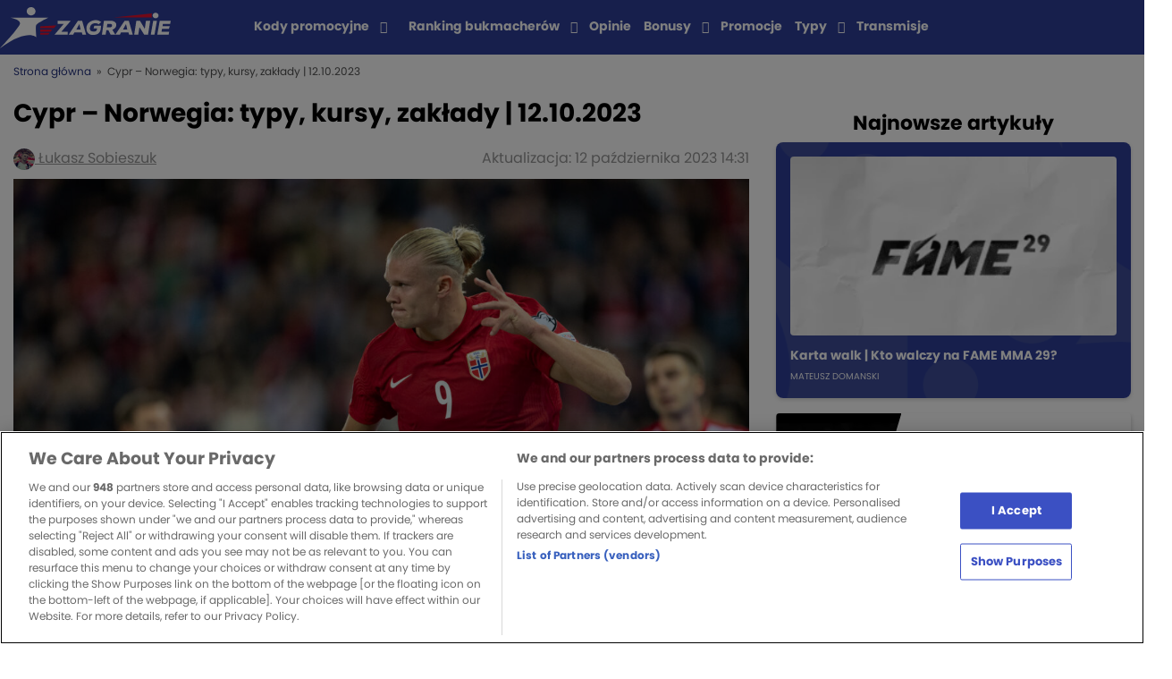

--- FILE ---
content_type: text/html; charset=UTF-8
request_url: https://zagranie.com/typy/cypr-norwegia-typy-12-10-2023/
body_size: 22369
content:
<!doctype html>
<html lang="pl-PL">
<head>

    <!-- zagranie 2.1.16 -->
    <meta charset="UTF-8">
        <meta name="viewport" content="width=device-width, initial-scale=1">
    <link rel="profile" href="https://gmpg.org/xfn/11">

    <meta name='robots' content='index, follow, max-image-preview:large, max-snippet:-1, max-video-preview:-1' />

	<!-- This site is optimized with the Yoast SEO plugin v26.6 - https://yoast.com/wordpress/plugins/seo/ -->
	<title>Cypr - Norwegia: typy, kursy, zakłady | 12.10.2023 - Zagranie</title>
	<meta name="description" content="Cypr - Norwegia - typy i kursy bukmacherskie. Zobacz najlepsze zakłady, kursy, typy i promocje na spotkanie eliminacji Mistrzostw Europy!" />
	<link rel="canonical" href="https://zagranie.com/typy/cypr-norwegia-typy-12-10-2023/" />
	<meta property="og:locale" content="pl_PL" />
	<meta property="og:type" content="article" />
	<meta property="og:title" content="Cypr - Norwegia: typy, kursy, zakłady | 12.10.2023 - Zagranie" />
	<meta property="og:description" content="Cypr - Norwegia - typy i kursy bukmacherskie. Zobacz najlepsze zakłady, kursy, typy i promocje na spotkanie eliminacji Mistrzostw Europy!" />
	<meta property="og:url" content="https://zagranie.com/typy/cypr-norwegia-typy-12-10-2023/" />
	<meta property="og:site_name" content="Zagranie" />
	<meta property="article:author" content="https://www.facebook.com/profile.php?id=100004098876839" />
	<meta property="og:image" content="https://assets.zagranie.com/2023/10/Erling-Haaland-po-strzeleniu-gola-scaled.jpg" />
	<meta property="og:image:width" content="2560" />
	<meta property="og:image:height" content="1730" />
	<meta property="og:image:type" content="image/jpeg" />
	<meta name="author" content="Łukasz Sobieszuk" />
	<meta name="twitter:card" content="summary_large_image" />
	<meta name="twitter:creator" content="@USobieszuk" />
	<meta name="twitter:label1" content="Napisane przez" />
	<meta name="twitter:data1" content="Łukasz Sobieszuk" />
	<meta name="twitter:label2" content="Szacowany czas czytania" />
	<meta name="twitter:data2" content="6 minut" />
	<script type="application/ld+json" class="yoast-schema-graph">{"@context":"https://schema.org","@graph":[{"@type":"NewsArticle","@id":"https://zagranie.com/typy/cypr-norwegia-typy-12-10-2023/#article","isPartOf":{"@id":"https://zagranie.com/typy/cypr-norwegia-typy-12-10-2023/"},"author":{"name":"Łukasz Sobieszuk","@id":"https://zagranie.com/#/schema/person/61c22b6e1e115b2c6d11b35c05fa774d"},"headline":"Cypr &#8211; Norwegia: typy, kursy, zakłady | 12.10.2023","datePublished":"2023-10-11T20:30:00+01:00","dateModified":"2023-10-12T14:31:16+01:00","mainEntityOfPage":{"@id":"https://zagranie.com/typy/cypr-norwegia-typy-12-10-2023/"},"wordCount":1010,"publisher":{"@id":"https://zagranie.com/#organization"},"image":{"@id":"https://zagranie.com/typy/cypr-norwegia-typy-12-10-2023/#primaryimage"},"thumbnailUrl":"https://assets.zagranie.com/2023/10/Erling-Haaland-po-strzeleniu-gola-scaled.jpg","articleSection":["Euro 2024","PIŁKA NOŻNA","TYPY DNIA"],"inLanguage":"pl-PL","copyrightYear":"2023","copyrightHolder":{"@id":"https://zagranie.com/#organization"}},{"@type":"WebPage","@id":"https://zagranie.com/typy/cypr-norwegia-typy-12-10-2023/","url":"https://zagranie.com/typy/cypr-norwegia-typy-12-10-2023/","name":"Cypr - Norwegia: typy, kursy, zakłady | 12.10.2023 - Zagranie","isPartOf":{"@id":"https://zagranie.com/#website"},"primaryImageOfPage":{"@id":"https://zagranie.com/typy/cypr-norwegia-typy-12-10-2023/#primaryimage"},"image":{"@id":"https://zagranie.com/typy/cypr-norwegia-typy-12-10-2023/#primaryimage"},"thumbnailUrl":"https://assets.zagranie.com/2023/10/Erling-Haaland-po-strzeleniu-gola-scaled.jpg","datePublished":"2023-10-11T20:30:00+01:00","dateModified":"2023-10-12T14:31:16+01:00","description":"Cypr - Norwegia - typy i kursy bukmacherskie. Zobacz najlepsze zakłady, kursy, typy i promocje na spotkanie eliminacji Mistrzostw Europy!","breadcrumb":{"@id":"https://zagranie.com/typy/cypr-norwegia-typy-12-10-2023/#breadcrumb"},"inLanguage":"pl-PL","potentialAction":[{"@type":"ReadAction","target":["https://zagranie.com/typy/cypr-norwegia-typy-12-10-2023/"]}]},{"@type":"ImageObject","inLanguage":"pl-PL","@id":"https://zagranie.com/typy/cypr-norwegia-typy-12-10-2023/#primaryimage","url":"https://assets.zagranie.com/2023/10/Erling-Haaland-po-strzeleniu-gola-scaled.jpg","contentUrl":"https://assets.zagranie.com/2023/10/Erling-Haaland-po-strzeleniu-gola-scaled.jpg","width":2560,"height":1730,"caption":"Oslo, Norway, September 12th 2023: Erling Braut Haaland (9 Norway) celebrates after scoring during the UEFA EURO 2024 qualifying football match between Norway and Georgia at Ullevaal Stadium in Oslo, Norway. (Ane Frosaker / SPP) (Photo by Ane Frosaker / SPP/Sipa USA) 2023.09.12 Oslo pilka nozna Kwalifikacje Mistrzostw Europy 2024 Norwegia - Gruzja Foto Ane Frosaker / SPP/SIPA USA/PressFocus !!! POLAND ONLY !!!"},{"@type":"BreadcrumbList","@id":"https://zagranie.com/typy/cypr-norwegia-typy-12-10-2023/#breadcrumb","itemListElement":[{"@type":"ListItem","position":1,"name":"Strona główna","item":"https://zagranie.com/"},{"@type":"ListItem","position":2,"name":"Cypr &#8211; Norwegia: typy, kursy, zakłady | 12.10.2023"}]},{"@type":"WebSite","@id":"https://zagranie.com/#website","url":"https://zagranie.com/","name":"Zagranie","description":"Portal dla fanów sportu i zakładów bukmacherskich. Tworzony przez ekspertów, zrzeszający tysiące graczy. Wejdź po codzienną dawkę analiz i typów!","publisher":{"@id":"https://zagranie.com/#organization"},"potentialAction":[{"@type":"SearchAction","target":{"@type":"EntryPoint","urlTemplate":"https://zagranie.com/?s={search_term_string}"},"query-input":{"@type":"PropertyValueSpecification","valueRequired":true,"valueName":"search_term_string"}}],"inLanguage":"pl-PL"},{"@type":"Organization","@id":"https://zagranie.com/#organization","name":"Zagranie","url":"https://zagranie.com/","logo":{"@type":"ImageObject","inLanguage":"pl-PL","@id":"https://zagranie.com/#/schema/logo/image/","url":"https://assets.zagranie.com/2020/07/Zagranie-bukmacherzy-typy-bukmacherskie.png","contentUrl":"https://assets.zagranie.com/2020/07/Zagranie-bukmacherzy-typy-bukmacherskie.png","width":600,"height":148,"caption":"Zagranie"},"image":{"@id":"https://zagranie.com/#/schema/logo/image/"},"email":"redakcja.zagranie@gmail.com","address":{"@type":"PostalAddress","addressCountry":"PL","addressLocality":"Kraków","postalCode":"31-545","streetAddress":"Mogilska 43"},"sameAs":["https://twitter.com/zagraniecom","https://www.facebook.com/groups/grupazagranie/","https://www.youtube.com/channel/UCrncudljlrJBMTGgsZ2npXQ"]},{"@type":"Person","@id":"https://zagranie.com/#/schema/person/61c22b6e1e115b2c6d11b35c05fa774d","name":"Łukasz Sobieszuk","image":{"@type":"ImageObject","inLanguage":"pl-PL","@id":"https://zagranie.com/#/schema/person/image/","url":"https://secure.gravatar.com/avatar/a8527dc24931b4e5e6bcebaa76b97ced4cd742b995fd5ae9d55ed9d170be4a91?s=96&d=https%3A%2F%2Fzagranie.com%2Fwp-content%2Fthemes%2Fzagranie%2Fdist%2Fimg%2Ficons%2Favatar.png&r=g","contentUrl":"https://secure.gravatar.com/avatar/a8527dc24931b4e5e6bcebaa76b97ced4cd742b995fd5ae9d55ed9d170be4a91?s=96&d=https%3A%2F%2Fzagranie.com%2Fwp-content%2Fthemes%2Fzagranie%2Fdist%2Fimg%2Ficons%2Favatar.png&r=g","caption":"Łukasz Sobieszuk"},"description":"Doświadczenie: Pracę w redakcji Zagranie rozpoczął na jesieni 2020 roku, rozpoczynając od okazjonalnego typowania Premier League. Z czasem pojawiły się również teksty z innych lig, zapowiedzi największych gal bokserskich i MMA, oraz teksty SEO. Po drodze wpadło kilka wywiadów z gwiazdami klubów polskiej Ekstraklasy, czy zawodnikami polskich gal freak-fightowych. Okazjonalnie pisał teksty na strony związane z poszczególnymi klubami piłkarskimi np. kanonierzy.com, czy wislakrakow.com. Wykształcenie: Łukasz ukończył kierunek Zarządzanie na PWSIiP w Łomży, a praca licencjacka objęła tematy związane z zarządzaniem finansami w klubach piłkarskich. Zainteresowania: Od dzieciaka zafascynowany piłką nożną. Od czasów kapitalnej formy Fernando Torresa w czerwonej koszulce, wierny kibic Liverpoolu. Poza ukochaną Premier League śledzący poczynania polskich klubów, najciekawszych lig zagranicznych a także świata MMA i boksu. Poza sportem lubiący dobrą muzykę, zorientowany w polskiej polityce.","sameAs":["https://www.facebook.com/profile.php?id=100004098876839","https://x.com/USobieszuk","https://twitter.com/USobieszuk"],"url":"https://zagranie.com/author/lukasz-sobieszuk/"}]}</script>
	<!-- / Yoast SEO plugin. -->


<meta class="yoast-seo-meta-tag" property="article:modified_time" content="2023-10-12T14:31:16+01:00" /><meta class="yoast-seo-meta-tag" property="article:published_time" content="2023-10-11T20:30:00+01:00" /><link rel="alternate" title="oEmbed (JSON)" type="application/json+oembed" href="https://zagranie.com/wp-json/oembed/1.0/embed?url=https%3A%2F%2Fzagranie.com%2Ftypy%2Fcypr-norwegia-typy-12-10-2023%2F" />
<link rel="alternate" title="oEmbed (XML)" type="text/xml+oembed" href="https://zagranie.com/wp-json/oembed/1.0/embed?url=https%3A%2F%2Fzagranie.com%2Ftypy%2Fcypr-norwegia-typy-12-10-2023%2F&#038;format=xml" />
<style id='wp-img-auto-sizes-contain-inline-css' type='text/css'>
img:is([sizes=auto i],[sizes^="auto," i]){contain-intrinsic-size:3000px 1500px}
/*# sourceURL=wp-img-auto-sizes-contain-inline-css */
</style>
<style id='wp-emoji-styles-inline-css' type='text/css'>

	img.wp-smiley, img.emoji {
		display: inline !important;
		border: none !important;
		box-shadow: none !important;
		height: 1em !important;
		width: 1em !important;
		margin: 0 0.07em !important;
		vertical-align: -0.1em !important;
		background: none !important;
		padding: 0 !important;
	}
/*# sourceURL=wp-emoji-styles-inline-css */
</style>
<style id='wp-block-library-inline-css' type='text/css'>
:root{--wp-block-synced-color:#7a00df;--wp-block-synced-color--rgb:122,0,223;--wp-bound-block-color:var(--wp-block-synced-color);--wp-editor-canvas-background:#ddd;--wp-admin-theme-color:#007cba;--wp-admin-theme-color--rgb:0,124,186;--wp-admin-theme-color-darker-10:#006ba1;--wp-admin-theme-color-darker-10--rgb:0,107,160.5;--wp-admin-theme-color-darker-20:#005a87;--wp-admin-theme-color-darker-20--rgb:0,90,135;--wp-admin-border-width-focus:2px}@media (min-resolution:192dpi){:root{--wp-admin-border-width-focus:1.5px}}.wp-element-button{cursor:pointer}:root .has-very-light-gray-background-color{background-color:#eee}:root .has-very-dark-gray-background-color{background-color:#313131}:root .has-very-light-gray-color{color:#eee}:root .has-very-dark-gray-color{color:#313131}:root .has-vivid-green-cyan-to-vivid-cyan-blue-gradient-background{background:linear-gradient(135deg,#00d084,#0693e3)}:root .has-purple-crush-gradient-background{background:linear-gradient(135deg,#34e2e4,#4721fb 50%,#ab1dfe)}:root .has-hazy-dawn-gradient-background{background:linear-gradient(135deg,#faaca8,#dad0ec)}:root .has-subdued-olive-gradient-background{background:linear-gradient(135deg,#fafae1,#67a671)}:root .has-atomic-cream-gradient-background{background:linear-gradient(135deg,#fdd79a,#004a59)}:root .has-nightshade-gradient-background{background:linear-gradient(135deg,#330968,#31cdcf)}:root .has-midnight-gradient-background{background:linear-gradient(135deg,#020381,#2874fc)}:root{--wp--preset--font-size--normal:16px;--wp--preset--font-size--huge:42px}.has-regular-font-size{font-size:1em}.has-larger-font-size{font-size:2.625em}.has-normal-font-size{font-size:var(--wp--preset--font-size--normal)}.has-huge-font-size{font-size:var(--wp--preset--font-size--huge)}.has-text-align-center{text-align:center}.has-text-align-left{text-align:left}.has-text-align-right{text-align:right}.has-fit-text{white-space:nowrap!important}#end-resizable-editor-section{display:none}.aligncenter{clear:both}.items-justified-left{justify-content:flex-start}.items-justified-center{justify-content:center}.items-justified-right{justify-content:flex-end}.items-justified-space-between{justify-content:space-between}.screen-reader-text{border:0;clip-path:inset(50%);height:1px;margin:-1px;overflow:hidden;padding:0;position:absolute;width:1px;word-wrap:normal!important}.screen-reader-text:focus{background-color:#ddd;clip-path:none;color:#444;display:block;font-size:1em;height:auto;left:5px;line-height:normal;padding:15px 23px 14px;text-decoration:none;top:5px;width:auto;z-index:100000}html :where(.has-border-color){border-style:solid}html :where([style*=border-top-color]){border-top-style:solid}html :where([style*=border-right-color]){border-right-style:solid}html :where([style*=border-bottom-color]){border-bottom-style:solid}html :where([style*=border-left-color]){border-left-style:solid}html :where([style*=border-width]){border-style:solid}html :where([style*=border-top-width]){border-top-style:solid}html :where([style*=border-right-width]){border-right-style:solid}html :where([style*=border-bottom-width]){border-bottom-style:solid}html :where([style*=border-left-width]){border-left-style:solid}html :where(img[class*=wp-image-]){height:auto;max-width:100%}:where(figure){margin:0 0 1em}html :where(.is-position-sticky){--wp-admin--admin-bar--position-offset:var(--wp-admin--admin-bar--height,0px)}@media screen and (max-width:600px){html :where(.is-position-sticky){--wp-admin--admin-bar--position-offset:0px}}
/*wp_block_styles_on_demand_placeholder:69726ee752a2a*/
/*# sourceURL=wp-block-library-inline-css */
</style>
<style id='classic-theme-styles-inline-css' type='text/css'>
/*! This file is auto-generated */
.wp-block-button__link{color:#fff;background-color:#32373c;border-radius:9999px;box-shadow:none;text-decoration:none;padding:calc(.667em + 2px) calc(1.333em + 2px);font-size:1.125em}.wp-block-file__button{background:#32373c;color:#fff;text-decoration:none}
/*# sourceURL=/wp-includes/css/classic-themes.min.css */
</style>
<link rel='stylesheet' id='style-bc-poll-blocks-css' href='https://zagranie.com/wp-content/plugins/bc-poll/build/style-index.css?ver=90afdcf8765c3e99f4185f3ea3608f90' type='text/css' media='all' />
<link rel='stylesheet' id='ctf_styles-css' href='https://zagranie.com/wp-content/plugins/custom-twitter-feeds/css/ctf-styles.min.css?ver=2.3.1' type='text/css' media='all' />
<link rel='stylesheet' id='toc-screen-css' href='https://zagranie.com/wp-content/plugins/table-of-contents-plus/screen.min.css?ver=2411.1' type='text/css' media='all' />
<style id='toc-screen-inline-css' type='text/css'>
div#toc_container {background: #ffffff;border: 1px solid #ffffff;}div#toc_container p.toc_title {color: #3b50c3;}
/*# sourceURL=toc-screen-inline-css */
</style>
<link rel='stylesheet' id='bcb-style-css' href='https://zagranie.com/wp-content/plugins/bc-blocks/assets/public/dist/blocks.min.css?ver=90afdcf8765c3e99f4185f3ea3608f90' type='text/css' media='all' />
<link rel='stylesheet' id='bcsb-style-css' href='https://zagranie.com/wp-content/plugins/bc-sports-blocks/assets/public/dist/css/public.min.css?ver=1.29.0' type='text/css' media='all' />
<link rel='stylesheet' id='zagranie-all-style-css' href='https://zagranie.com/wp-content/themes/zagranie/dist/css/app.css?ver=1766053132' type='text/css' media='all' />
<link rel='stylesheet' id='zagranie-dynamic-css-css' href='https://zagranie.com/wp-content/themes/zagranie/dist/css/dynamic.css?ver=90afdcf8765c3e99f4185f3ea3608f90' type='text/css' media='all' />
<style id='zagranie-dynamic-css-inline-css' type='text/css'>
.category-box-1-liga { background-color: ;}.category-link-1-liga { color: ;} .category-link-1-liga:hover { color: ;}.category-box-2-liga { background-color: ;}.category-link-2-liga { color: ;} .category-link-2-liga:hover { color: ;}.category-box-a-league { background-color: ;}.category-link-a-league { color: ;} .category-link-a-league:hover { color: ;}.category-box-abc-gracza { background-color: #000000;}.category-link-abc-gracza { color: #000000;} .category-link-abc-gracza:hover { color: #000000;}.category-box-aktualnosci { background-color: ;}.category-link-aktualnosci { color: ;} .category-link-aktualnosci:hover { color: ;}.category-box-allsvenskan { background-color: ;}.category-link-allsvenskan { color: ;} .category-link-allsvenskan:hover { color: ;}.category-box-arabia-saudyjska { background-color: ;}.category-link-arabia-saudyjska { color: ;} .category-link-arabia-saudyjska:hover { color: ;}.category-box-atp { background-color: ;}.category-link-atp { color: ;} .category-link-atp:hover { color: ;}.category-box-azjatycka-liga-mistrzow { background-color: ;}.category-link-azjatycka-liga-mistrzow { color: ;} .category-link-azjatycka-liga-mistrzow:hover { color: ;}.category-box-bez-kategorii { background-color: ;}.category-link-bez-kategorii { color: ;} .category-link-bez-kategorii:hover { color: ;}.category-box-biathlon { background-color: ;}.category-link-biathlon { color: ;} .category-link-biathlon:hover { color: ;}.category-box-biegi-narciarskie { background-color: ;}.category-link-biegi-narciarskie { color: ;} .category-link-biegi-narciarskie:hover { color: ;}.category-box-bukmacherka { background-color: #000000;}.category-link-bukmacherka { color: #000000;} .category-link-bukmacherka:hover { color: #000000;}.category-box-bundesliga { background-color: #8BD92A;}.category-link-bundesliga { color: #8BD92A;} .category-link-bundesliga:hover { color: #8BD92A;}.category-box-championship { background-color: ;}.category-link-championship { color: ;} .category-link-championship:hover { color: ;}.category-box-choco-bets-2019 { background-color: ;}.category-link-choco-bets-2019 { color: ;} .category-link-choco-bets-2019:hover { color: ;}.category-box-clout-mma { background-color: ;}.category-link-clout-mma { color: ;} .category-link-clout-mma:hover { color: ;}.category-box-copa-america { background-color: ;}.category-link-copa-america { color: ;} .category-link-copa-america:hover { color: ;}.category-box-copa-del-rey { background-color: ;}.category-link-copa-del-rey { color: ;} .category-link-copa-del-rey:hover { color: ;}.category-box-coppa-italia { background-color: ;}.category-link-coppa-italia { color: ;} .category-link-coppa-italia:hover { color: ;}.category-box-counter-strike { background-color: ;}.category-link-counter-strike { color: ;} .category-link-counter-strike:hover { color: ;}.category-box-darts { background-color: #2E7A1D;}.category-link-darts { color: #2E7A1D;} .category-link-darts:hover { color: #2E7A1D;}.category-box-del { background-color: ;}.category-link-del { color: ;} .category-link-del:hover { color: ;}.category-box-dfb-pokal { background-color: ;}.category-link-dfb-pokal { color: ;} .category-link-dfb-pokal:hover { color: ;}.category-box-e-sport { background-color: #5717D9;}.category-link-e-sport { color: #5717D9;} .category-link-e-sport:hover { color: #5717D9;}.category-box-ekonomia { background-color: #EF0745;}.category-link-ekonomia { color: #EF0745;} .category-link-ekonomia:hover { color: #EF0745;}.category-box-ekstraklasa { background-color: #8BD92A;}.category-link-ekstraklasa { color: #8BD92A;} .category-link-ekstraklasa:hover { color: #8BD92A;}.category-box-eredivisie { background-color: ;}.category-link-eredivisie { color: ;} .category-link-eredivisie:hover { color: ;}.category-box-euro-2020 { background-color: ;}.category-link-euro-2020 { color: ;} .category-link-euro-2020:hover { color: ;}.category-box-euro-2024 { background-color: ;}.category-link-euro-2024 { color: ;} .category-link-euro-2024:hover { color: ;}.category-box-euro-hockey-tour { background-color: ;}.category-link-euro-hockey-tour { color: ;} .category-link-euro-hockey-tour:hover { color: ;}.category-box-euro-u21 { background-color: ;}.category-link-euro-u21 { color: ;} .category-link-euro-u21:hover { color: ;}.category-box-euroliga { background-color: #F26818;}.category-link-euroliga { color: #F26818;} .category-link-euroliga:hover { color: #F26818;}.category-box-extraleague { background-color: ;}.category-link-extraleague { color: ;} .category-link-extraleague:hover { color: ;}.category-box-f1 { background-color: ;}.category-link-f1 { color: ;} .category-link-f1:hover { color: ;}.category-box-fa-cup { background-color: ;}.category-link-fa-cup { color: ;} .category-link-fa-cup:hover { color: ;}.category-box-fame-mma { background-color: ;}.category-link-fame-mma { color: ;} .category-link-fame-mma:hover { color: ;}.category-box-fen-mma { background-color: ;}.category-link-fen-mma { color: ;} .category-link-fen-mma:hover { color: ;}.category-box-fiba-europe-cup { background-color: ;}.category-link-fiba-europe-cup { color: ;} .category-link-fiba-europe-cup:hover { color: ;}.category-box-filmy-seriale-programy { background-color: #EF0745;}.category-link-filmy-seriale-programy { color: #EF0745;} .category-link-filmy-seriale-programy:hover { color: #EF0745;}.category-box-futsal { background-color: ;}.category-link-futsal { color: ;} .category-link-futsal:hover { color: ;}.category-box-gold-cup { background-color: ;}.category-link-gold-cup { color: ;} .category-link-gold-cup:hover { color: ;}.category-box-high-league { background-color: ;}.category-link-high-league { color: ;} .category-link-high-league:hover { color: ;}.category-box-hokej { background-color: #33394D;}.category-link-hokej { color: #33394D;} .category-link-hokej:hover { color: #33394D;}.category-box-igrzyska-olimpijskie { background-color: ;}.category-link-igrzyska-olimpijskie { color: ;} .category-link-igrzyska-olimpijskie:hover { color: ;}.category-box-inne-sporty { background-color: #694B8C;}.category-link-inne-sporty { color: #694B8C;} .category-link-inne-sporty:hover { color: #694B8C;}.category-box-janekx89 { background-color: #8BD92A;}.category-link-janekx89 { color: #8BD92A;} .category-link-janekx89:hover { color: #8BD92A;}.category-box-k-league-pilka-nozna { background-color: ;}.category-link-k-league-pilka-nozna { color: ;} .category-link-k-league-pilka-nozna:hover { color: ;}.category-box-kalendarz-adwentowy { background-color: ;}.category-link-kalendarz-adwentowy { color: ;} .category-link-kalendarz-adwentowy:hover { color: ;}.category-box-khl { background-color: #33394D;}.category-link-khl { color: #33394D;} .category-link-khl:hover { color: #33394D;}.category-box-klubowe-mistrzostwa-swiata { background-color: ;}.category-link-klubowe-mistrzostwa-swiata { color: ;} .category-link-klubowe-mistrzostwa-swiata:hover { color: ;}.category-box-kolarstwo { background-color: ;}.category-link-kolarstwo { color: ;} .category-link-kolarstwo:hover { color: ;}.category-box-koszykowka { background-color: #F26818;}.category-link-koszykowka { color: #F26818;} .category-link-koszykowka:hover { color: #F26818;}.category-box-la-liga { background-color: #8BD92A;}.category-link-la-liga { color: #8BD92A;} .category-link-la-liga:hover { color: #8BD92A;}.category-box-league-of-legends { background-color: ;}.category-link-league-of-legends { color: ;} .category-link-league-of-legends:hover { color: ;}.category-box-liga-europy-pilka-nozna { background-color: #8BD92A;}.category-link-liga-europy-pilka-nozna { color: #8BD92A;} .category-link-liga-europy-pilka-nozna:hover { color: #8BD92A;}.category-box-liga-konferencji { background-color: ;}.category-link-liga-konferencji { color: ;} .category-link-liga-konferencji:hover { color: ;}.category-box-champions-league { background-color: #8BD92A;}.category-link-champions-league { color: #8BD92A;} .category-link-champions-league:hover { color: #8BD92A;}.category-box-liga-narodow { background-color: ;}.category-link-liga-narodow { color: ;} .category-link-liga-narodow:hover { color: ;}.category-box-ligue-1 { background-color: #8BD92A;}.category-link-ligue-1 { color: #8BD92A;} .category-link-ligue-1:hover { color: #8BD92A;}.category-box-mistrzostwa-swiata { background-color: ;}.category-link-mistrzostwa-swiata { color: ;} .category-link-mistrzostwa-swiata:hover { color: ;}.category-box-ms-2022 { background-color: ;}.category-link-ms-2022 { color: ;} .category-link-ms-2022:hover { color: ;}.category-box-mistrzostwa-swiata-kobiet { background-color: ;}.category-link-mistrzostwa-swiata-kobiet { color: ;} .category-link-mistrzostwa-swiata-kobiet:hover { color: ;}.category-box-mls { background-color: ;}.category-link-mls { color: ;} .category-link-mls:hover { color: ;}.category-box-mlodziezowa-liga-mistrzow { background-color: ;}.category-link-mlodziezowa-liga-mistrzow { color: ;} .category-link-mlodziezowa-liga-mistrzow:hover { color: ;}.category-box-ms-2026 { background-color: ;}.category-link-ms-2026 { color: ;} .category-link-ms-2026:hover { color: ;}.category-box-mistrzostwa-swiata-hokej { background-color: ;}.category-link-mistrzostwa-swiata-hokej { color: ;} .category-link-mistrzostwa-swiata-hokej:hover { color: ;}.category-box-mundial-2018 { background-color: ;}.category-link-mundial-2018 { color: ;} .category-link-mundial-2018:hover { color: ;}.category-box-nagrody-bukmacherskie { background-color: ;}.category-link-nagrody-bukmacherskie { color: ;} .category-link-nagrody-bukmacherskie:hover { color: ;}.category-box-narciarstwo-alpejskie { background-color: ;}.category-link-narciarstwo-alpejskie { color: ;} .category-link-narciarstwo-alpejskie:hover { color: ;}.category-box-nba { background-color: #F26818;}.category-link-nba { color: #F26818;} .category-link-nba:hover { color: #F26818;}.category-box-news-1 { background-color: #0F1765;}.category-link-news-1 { color: #0F1765;} .category-link-news-1:hover { color: #0F1765;}.category-box-nhl { background-color: #33394D;}.category-link-nhl { color: #33394D;} .category-link-nhl:hover { color: #33394D;}.category-box-orlen-superliga { background-color: ;}.category-link-orlen-superliga { color: ;} .category-link-orlen-superliga:hover { color: ;}.category-box-pilka-nozna { background-color: #8BD92A;}.category-link-pilka-nozna { color: #8BD92A;} .category-link-pilka-nozna:hover { color: #8BD92A;}.category-box-pilka-nozna-plazowa { background-color: ;}.category-link-pilka-nozna-plazowa { color: ;} .category-link-pilka-nozna-plazowa:hover { color: ;}.category-box-pilka-reczna { background-color: #CDCB66;}.category-link-pilka-reczna { color: #CDCB66;} .category-link-pilka-reczna:hover { color: #CDCB66;}.category-box-plk { background-color: #FF8A00;}.category-link-plk { color: #FF8A00;} .category-link-plk:hover { color: #FF8A00;}.category-box-plusliga { background-color: ;}.category-link-plusliga { color: ;} .category-link-plusliga:hover { color: ;}.category-box-polityka { background-color: #EF0745;}.category-link-polityka { color: #EF0745;} .category-link-polityka:hover { color: #EF0745;}.category-box-polska-hokej-liga { background-color: ;}.category-link-polska-hokej-liga { color: ;} .category-link-polska-hokej-liga:hover { color: ;}.category-box-premier-league { background-color: #8BD92A;}.category-link-premier-league { color: #8BD92A;} .category-link-premier-league:hover { color: #8BD92A;}.category-box-premier-liga { background-color: ;}.category-link-premier-liga { color: ;} .category-link-premier-liga:hover { color: ;}.category-box-prime-show-mma { background-color: ;}.category-link-prime-show-mma { color: ;} .category-link-prime-show-mma:hover { color: ;}.category-box-primeira-liga { background-color: ;}.category-link-primeira-liga { color: ;} .category-link-primeira-liga:hover { color: ;}.category-box-promocje-bukmacherskie { background-color: #000000;}.category-link-promocje-bukmacherskie { color: #000000;} .category-link-promocje-bukmacherskie:hover { color: #000000;}.category-box-puchar-francji { background-color: ;}.category-link-puchar-francji { color: ;} .category-link-puchar-francji:hover { color: ;}.category-box-puchar-narodow-afryki { background-color: ;}.category-link-puchar-narodow-afryki { color: ;} .category-link-puchar-narodow-afryki:hover { color: ;}.category-box-puchar-polski { background-color: ;}.category-link-puchar-polski { color: ;} .category-link-puchar-polski:hover { color: ;}.category-box-puchar-polski-koszykowka { background-color: ;}.category-link-puchar-polski-koszykowka { color: ;} .category-link-puchar-polski-koszykowka:hover { color: ;}.category-box-puchar-rosji { background-color: ;}.category-link-puchar-rosji { color: ;} .category-link-puchar-rosji:hover { color: ;}.category-box-reprezentacja-polski { background-color: ;}.category-link-reprezentacja-polski { color: ;} .category-link-reprezentacja-polski:hover { color: ;}.category-box-rozrywka-zaklady-bukmacherskie { background-color: #EF0738;}.category-link-rozrywka-zaklady-bukmacherskie { color: #EF0738;} .category-link-rozrywka-zaklady-bukmacherskie:hover { color: #EF0738;}.category-box-serie-a { background-color: #8BD92A;}.category-link-serie-a { color: #8BD92A;} .category-link-serie-a:hover { color: #8BD92A;}.category-box-show-biznes { background-color: #EF0745;}.category-link-show-biznes { color: #EF0745;} .category-link-show-biznes:hover { color: #EF0745;}.category-box-siatkowka { background-color: #00DA77;}.category-link-siatkowka { color: #00DA77;} .category-link-siatkowka:hover { color: #00DA77;}.category-box-skoki-narciarskie { background-color: ;}.category-link-skoki-narciarskie { color: ;} .category-link-skoki-narciarskie:hover { color: ;}.category-box-snooker { background-color: ;}.category-link-snooker { color: ;} .category-link-snooker:hover { color: ;}.category-box-sporty-walki { background-color: #D41C0D;}.category-link-sporty-walki { color: #D41C0D;} .category-link-sporty-walki:hover { color: #D41C0D;}.category-box-sporty-zimowe { background-color: ;}.category-link-sporty-zimowe { color: ;} .category-link-sporty-zimowe:hover { color: ;}.category-box-statystyki-bukmacherskie { background-color: ;}.category-link-statystyki-bukmacherskie { color: ;} .category-link-statystyki-bukmacherskie:hover { color: ;}.category-box-super-lig { background-color: ;}.category-link-super-lig { color: ;} .category-link-super-lig:hover { color: ;}.category-box-super-liga { background-color: ;}.category-link-super-liga { color: ;} .category-link-super-liga:hover { color: ;}.category-box-super-liga-albania { background-color: ;}.category-link-super-liga-albania { color: ;} .category-link-super-liga-albania:hover { color: ;}.category-box-tenis { background-color: #C9DB43;}.category-link-tenis { color: #C9DB43;} .category-link-tenis:hover { color: #C9DB43;}.category-box-transfery { background-color: ;}.category-link-transfery { color: ;} .category-link-transfery:hover { color: ;}.category-box-transmisje { background-color: ;}.category-link-transmisje { color: ;} .category-link-transmisje:hover { color: ;}.category-box-typomania-news { background-color: #3FCACA;}.category-link-typomania-news { color: #3FCACA;} .category-link-typomania-news:hover { color: #3FCACA;}.category-box-typy-dnia { background-color: #0082FC;}.category-link-typy-dnia { color: #0082FC;} .category-link-typy-dnia:hover { color: #0082FC;}.category-box-typy-na-weekend { background-color: #666666;}.category-link-typy-na-weekend { color: #666666;} .category-link-typy-na-weekend:hover { color: #666666;}.category-box-u21 { background-color: ;}.category-link-u21 { color: ;} .category-link-u21:hover { color: ;}.category-box-uncategorised { background-color: ;}.category-link-uncategorised { color: ;} .category-link-uncategorised:hover { color: ;}.category-box-valorant { background-color: ;}.category-link-valorant { color: ;} .category-link-valorant:hover { color: ;}.category-box-wideo { background-color: ;}.category-link-wideo { color: ;} .category-link-wideo:hover { color: ;}.category-box-wielka-wojna-bukmacherow { background-color: ;}.category-link-wielka-wojna-bukmacherow { color: ;} .category-link-wielka-wojna-bukmacherow:hover { color: ;}.category-box-wokol-sportu { background-color: #EF0745;}.category-link-wokol-sportu { color: #EF0745;} .category-link-wokol-sportu:hover { color: #EF0745;}.category-box-wta { background-color: ;}.category-link-wta { color: ;} .category-link-wta:hover { color: ;}.category-box-wydarzenia-spoleczne { background-color: #EF0745;}.category-link-wydarzenia-spoleczne { color: #EF0745;} .category-link-wydarzenia-spoleczne:hover { color: #EF0745;}.category-box-wyszejszaja-liha { background-color: ;}.category-link-wyszejszaja-liha { color: ;} .category-link-wyszejszaja-liha:hover { color: ;}.category-box-wywiady { background-color: ;}.category-link-wywiady { color: ;} .category-link-wywiady:hover { color: ;}.category-box-yokary-liga { background-color: ;}.category-link-yokary-liga { color: ;} .category-link-yokary-liga:hover { color: ;}.category-box-zaklady-bukmacherskie { background-color: #000000;}.category-link-zaklady-bukmacherskie { color: #000000;} .category-link-zaklady-bukmacherskie:hover { color: #000000;}.category-box-zimowe-igrzyska-olimpijskie { background-color: ;}.category-link-zimowe-igrzyska-olimpijskie { color: ;} .category-link-zimowe-igrzyska-olimpijskie:hover { color: ;}.category-box-zuzel { background-color: #5E2706;}.category-link-zuzel { color: #5E2706;} .category-link-zuzel:hover { color: #5E2706;}
/*# sourceURL=zagranie-dynamic-css-inline-css */
</style>
<link rel='stylesheet' id='sports-widgets-front-css' href='https://zagranie.com/wp-content/plugins/sports-widgets/assets/public/dist/css/public.min.css?ver=5.5.0' type='text/css' media='all' />
<script type="text/javascript" id="bc-utility-blocks-data-js-extra">
/* <![CDATA[ */
var bcUtilityBlocksData = {"ajaxUrl":"https://zagranie.com/wp-admin/admin-ajax.php"};
//# sourceURL=bc-utility-blocks-data-js-extra
/* ]]> */
</script>
<script type="text/javascript" defer src="https://zagranie.com/wp-includes/js/jquery/jquery.min.js?ver=3.7.1" id="jquery-core-js"></script>
<script type="text/javascript" defer src="https://zagranie.com/wp-includes/js/jquery/jquery-migrate.min.js?ver=3.4.1" id="jquery-migrate-js"></script>
<script type="text/javascript" src="https://zagranie.com/wp-content/themes/zagranie/js/datalayer.js?ver=90afdcf8765c3e99f4185f3ea3608f90" id="zagranie-datalayer-js-js"></script>
<link rel="https://api.w.org/" href="https://zagranie.com/wp-json/" /><link rel="alternate" title="JSON" type="application/json" href="https://zagranie.com/wp-json/wp/v2/posts/475797" /><link rel="EditURI" type="application/rsd+xml" title="RSD" href="https://zagranie.com/xmlrpc.php?rsd" />

<link rel='shortlink' href='https://zagranie.com/?p=475797' />
<meta name="generator" content="webp-uploads 2.6.0">
<script type="text/javascript">var wff_settings = {
             settings: {
                    default: {
                           
                           
                           
                           team_link_target: "_self",
                           event_link_target: "_self",
                           player_link_target: "_self"
                    },
                    predictor_generic: {
                            team_link_url:"",
                            team_link_target: "_self"
                    }
             },
             op: {
                default: {
                    
                }
             }
        };</script><link rel="icon" href="https://assets.zagranie.com/2020/03/cropped-cropped-fb2-2-32x32-32x32.png" sizes="32x32" />
<link rel="icon" href="https://assets.zagranie.com/2020/03/cropped-cropped-fb2-2-32x32-192x192.png" sizes="192x192" />
<link rel="apple-touch-icon" href="https://assets.zagranie.com/2020/03/cropped-cropped-fb2-2-32x32-180x180.png" />
<meta name="msapplication-TileImage" content="https://assets.zagranie.com/2020/03/cropped-cropped-fb2-2-32x32-270x270.png" />
		<style type="text/css" id="wp-custom-css">
			#zagranie_wph_leaderboard_top {
	padding-top: 0.5rem;
}


/* temporary fix */
.promo-banner-widget:hover a {
	text-decoration: underline;
}

.promo-banner-widget-link a {
	color: white;
	display: inline-block;
	width: 100%;
}

.dark-mode-box.d-inline-block.pr-3 {
    display: none !important;
}
div.bcb-cta-1.bcb-block {display: flex;
    justify-content: center;
    align-items: center;
    text-align: center;
    margin: 0 auto;
margin-bottom:12px;}

div#loginModal {
    display: none;
}		</style>
		    <link rel="preload" href="https://zagranie.com/wp-content/themes/zagranie/dist/webfonts/poppins-regular-webfont.woff2" as="font" type="font/woff2" crossorigin>
<link rel="preload" href="https://zagranie.com/wp-content/themes/zagranie/dist/webfonts/poppins-bold-webfont.woff2" as="font" type="font/woff2" crossorigin>


    <link rel="preload" href="https://assets.zagranie.com/2023/10/Erling-Haaland-po-strzeleniu-gola-1140x770.jpg" as="image" type="image/jpg">

    <script>
        window.dataLayer = window.dataLayer || [];

        function gtag() {
            dataLayer.push(arguments);
        }

        gtag('set', 'developer_id.dNzMyY2', true);
        gtag('consent', 'default', {
            'ad_storage': 'denied',
            'ad_user_data': 'denied',
            'ad_personalization': 'denied',
            'analytics_storage': 'denied'
        });
        gtag('js', new Date());
    </script>
    <meta name="robots" content="unavailable_after:2024-10-11">
    <!-- Google Tag Manager -->
    <script>(function (w, d, s, l, i) {
            w[l] = w[l] || [];
            w[l].push({
                'gtm.start':
                    new Date().getTime(), event: 'gtm.js'
            });
            var f = d.getElementsByTagName(s)[0],
                j = d.createElement(s), dl = l != 'dataLayer' ? '&l=' + l : '';
            j.async = true;
            j.src =
                'https://www.googletagmanager.com/gtm.js?id=' + i + dl;
            f.parentNode.insertBefore(j, f);
        })(window, document, 'script', 'dataLayer', 'GTM-TVPFXXS');</script>
    <!-- End Google Tag Manager -->

</head>

<body class="wp-singular post-template-default single single-post postid-475797 single-format-standard wp-custom-logo wp-theme-zagranie no-sidebar">
<!-- Google Tag Manager (noscript) -->
<noscript>
    <iframe src="https://www.googletagmanager.com/ns.html?id=GTM-TVPFXXS"
            height="0" width="0" style="display:none;visibility:hidden"></iframe>
</noscript>
<!-- End Google Tag Manager (noscript) -->


<header>
        <div class="main-menu-bar d-flex justify-content-center w-100">
        <div class="main-menu-container">
            <div class="d-flex align-items-center justify-content-between flex-wrap">
                <div class="mobile-menu-icon">
                    <i class="icon icon-menu"></i>
                </div>
                <div class="logo">
                    <a href="https://zagranie.com"><img
                                src="https://zagranie.com/wp-content/themes/zagranie/img/zagranie-logo.svg" alt="Zagranie"
                                width="191" height="46"></a>
                </div>
                <nav class="main-menu"><ul id="menu-menu-glowne" class="menu"><li id="menu-item-234863" class="menu-item menu-item-type-post_type menu-item-object-post menu-item-has-children menu-item-234863"><a href="https://zagranie.com/kody-promocyjne-u-bukmacherow/">Kody promocyjne</a>
<ul class="sub-menu">
	<li id="menu-item-584807" class="menu-item menu-item-type-post_type menu-item-object-page menu-item-584807"><a href="https://zagranie.com/sts-kod-promocyjny/">STS KOD PROMOCYJNY 🥇</a></li>
	<li id="menu-item-584921" class="menu-item menu-item-type-post_type menu-item-object-page menu-item-584921"><a href="https://zagranie.com/superbet-kod-promocyjny/">SUPERBET KOD PROMOCYJNY 🥈</a></li>
	<li id="menu-item-70414" class="menu-item menu-item-type-post_type menu-item-object-page menu-item-70414"><a href="https://zagranie.com/fortuna-kod-promocyjny/">FORTUNA KOD PROMOCYJNY 🥉</a></li>
	<li id="menu-item-585362" class="menu-item menu-item-type-post_type menu-item-object-page menu-item-585362"><a href="https://zagranie.com/kod-promocyjny-betclic/">BETCLIC KOD PROMOCYJNY</a></li>
	<li id="menu-item-585360" class="menu-item menu-item-type-post_type menu-item-object-page menu-item-585360"><a href="https://zagranie.com/betfan-kod-promocyjny/">BETFAN KOD PROMOCYJNY</a></li>
	<li id="menu-item-611119" class="menu-item menu-item-type-custom menu-item-object-custom menu-item-611119"><a href="https://zagranie.com/kod-promocyjny-admiralbet/">ADMIRALBET KOD PROMOCYJNY</a></li>
	<li id="menu-item-611120" class="menu-item menu-item-type-custom menu-item-object-custom menu-item-611120"><a href="https://zagranie.com/lebull-kod-promocyjny/">LEBULL KOD PROMOCYJNY</a></li>
	<li id="menu-item-585363" class="menu-item menu-item-type-post_type menu-item-object-page menu-item-585363"><a href="https://zagranie.com/lvbet-kod-promocyjny/">LVBET KOD PROMOCYJNY</a></li>
	<li id="menu-item-70416" class="menu-item menu-item-type-custom menu-item-object-custom menu-item-70416"><a href="https://zagranie.com/forbet-bonus-kod-promocyjny/">FORBET KOD PROMOCYJNY</a></li>
	<li id="menu-item-585432" class="menu-item menu-item-type-post_type menu-item-object-page menu-item-585432"><a href="https://zagranie.com/kod-promocyjny-totalbet/">TOTALBET KOD PROMOCYJNY</a></li>
	<li id="menu-item-617320" class="menu-item menu-item-type-custom menu-item-object-custom menu-item-617320"><a href="https://zagranie.com/comeon-kod-promocyjny/">COMEON KOD PROMOCYJNY</a></li>
	<li id="menu-item-617321" class="menu-item menu-item-type-custom menu-item-object-custom menu-item-617321"><a href="https://zagranie.com/etoto-kod-promocyjny/">ETOTO KOD PROMOCYJNY</a></li>
	<li id="menu-item-617322" class="menu-item menu-item-type-custom menu-item-object-custom menu-item-617322"><a href="https://zagranie.com/fuksiarz-kod-promocyjny-i-bonus/">FUKSIARZ KOD PROMOCYJNY</a></li>
	<li id="menu-item-617323" class="menu-item menu-item-type-custom menu-item-object-custom menu-item-617323"><a href="https://zagranie.com/pzbuk-bonus/">PZBUK KOD PROMOCYJNY</a></li>
	<li id="menu-item-617324" class="menu-item menu-item-type-custom menu-item-object-custom menu-item-617324"><a href="https://zagranie.com/kod-promocyjny-betters/">BETTERS KOD PROMOCYJNY</a></li>
	<li id="menu-item-617326" class="menu-item menu-item-type-custom menu-item-object-custom menu-item-617326"><a href="https://zagranie.com/betcris-kod-promocyjny/">BETCRIS KOD PROMOCYJNY</a></li>
</ul>
</li>
<li id="menu-item-56" class="menu-item menu-item-type-post_type menu-item-object-page menu-item-has-children menu-item-56"><a href="https://zagranie.com/bukmacherzy/">Ranking bukmacherów</a>
<ul class="sub-menu">
	<li id="menu-item-620531" class="menu-item menu-item-type-post_type menu-item-object-page menu-item-620531"><a href="https://zagranie.com/legalni-bukmacherzy/">Legalni bukmacherzy</a></li>
	<li id="menu-item-248558" class="menu-item menu-item-type-post_type menu-item-object-post menu-item-248558"><a href="https://zagranie.com/bukmacher-bez-weryfikacji/">Bukmacherzy bez weryfikacji</a></li>
	<li id="menu-item-603239" class="menu-item menu-item-type-custom menu-item-object-custom menu-item-603239"><a href="/bukmacher-bez-podatku/">Bukmacherzy bez podatku</a></li>
	<li id="menu-item-603238" class="menu-item menu-item-type-custom menu-item-object-custom menu-item-603238"><a href="/nowi-bukmacherzy-w-polsce/">Nowi bukmacherzy</a></li>
</ul>
</li>
<li id="menu-item-138772" class="menu-item menu-item-type-post_type menu-item-object-post menu-item-138772"><a href="https://zagranie.com/zaklady-bukmacherskie-opinie/">Opinie</a></li>
<li id="menu-item-57" class="menu-item menu-item-type-post_type menu-item-object-page menu-item-has-children menu-item-57"><a href="https://zagranie.com/bonusy-bukmacherskie/">Bonusy</a>
<ul class="sub-menu">
	<li id="menu-item-240981" class="menu-item menu-item-type-custom menu-item-object-custom menu-item-240981"><a href="https://zagranie.com/zaklad-bez-ryzyka-u-legalnych-bukmacherow/">Zakłady bez ryzyka</a></li>
	<li id="menu-item-400461" class="menu-item menu-item-type-custom menu-item-object-custom menu-item-has-children menu-item-400461"><a href="https://zagranie.com/freebet-bez-depozytu/">Freebety</a>
	<ul class="sub-menu">
		<li id="menu-item-568534" class="menu-item menu-item-type-post_type menu-item-object-post menu-item-568534"><a href="https://zagranie.com/fortuna-freebet/">Fortuna freebet</a></li>
		<li id="menu-item-568535" class="menu-item menu-item-type-post_type menu-item-object-post menu-item-568535"><a href="https://zagranie.com/betters-freebet/">Betters freebet</a></li>
		<li id="menu-item-568536" class="menu-item menu-item-type-post_type menu-item-object-post menu-item-568536"><a href="https://zagranie.com/fuksiarz-freebet/">Fuksiarz freebet</a></li>
		<li id="menu-item-568537" class="menu-item menu-item-type-post_type menu-item-object-post menu-item-568537"><a href="https://zagranie.com/gobet-freebet/">Gobet freebet</a></li>
		<li id="menu-item-568538" class="menu-item menu-item-type-post_type menu-item-object-post menu-item-568538"><a href="https://zagranie.com/lvbet-freebet/">LV BET freebet: zgarnij środki ze specjalnym kodem</a></li>
		<li id="menu-item-568541" class="menu-item menu-item-type-post_type menu-item-object-post menu-item-568541"><a href="https://zagranie.com/superbet-freebet/">Superbet freebet</a></li>
	</ul>
</li>
</ul>
</li>
<li id="menu-item-475728" class="menu-item menu-item-type-custom menu-item-object-custom menu-item-475728"><a href="https://zagranie.com/promocje-bukmacherskie/">Promocje</a></li>
<li id="menu-item-475663" class="menu-item menu-item-type-post_type menu-item-object-page menu-item-has-children menu-item-475663"><a href="https://zagranie.com/typy/">Typy</a>
<ul class="sub-menu">
	<li id="menu-item-475664" class="menu-item menu-item-type-custom menu-item-object-custom menu-item-has-children menu-item-475664"><a href="https://zagranie.com/pilka-nozna/">Typy piłka nożna</a>
	<ul class="sub-menu">
		<li id="menu-item-603203" class="menu-item menu-item-type-custom menu-item-object-custom menu-item-603203"><a href="https://zagranie.com/pilka-nozna/liga-mistrzow/">Typy na Ligę Mistrzów</a></li>
		<li id="menu-item-603205" class="menu-item menu-item-type-custom menu-item-object-custom menu-item-603205"><a href="https://zagranie.com/pilka-nozna/liga-europy/">Typy na Ligę Europy</a></li>
		<li id="menu-item-603206" class="menu-item menu-item-type-custom menu-item-object-custom menu-item-603206"><a href="https://zagranie.com/pilka-nozna/liga-konferencji/">Typy na Ligę Konferencji</a></li>
		<li id="menu-item-603209" class="menu-item menu-item-type-custom menu-item-object-custom menu-item-603209"><a href="https://zagranie.com/pilka-nozna/ekstraklasa/">Typy na Ekstraklasę</a></li>
		<li id="menu-item-603212" class="menu-item menu-item-type-custom menu-item-object-custom menu-item-603212"><a href="https://zagranie.com/pilka-nozna/1-liga/">Typy na 1 Ligę</a></li>
		<li id="menu-item-603214" class="menu-item menu-item-type-custom menu-item-object-custom menu-item-603214"><a href="https://zagranie.com/pilka-nozna/premier-league/">Typy na Premier League</a></li>
		<li id="menu-item-603215" class="menu-item menu-item-type-custom menu-item-object-custom menu-item-603215"><a href="https://zagranie.com/pilka-nozna/bundesliga/">Typy na Bundesligę</a></li>
		<li id="menu-item-603217" class="menu-item menu-item-type-custom menu-item-object-custom menu-item-603217"><a href="https://zagranie.com/pilka-nozna/la-liga/">Typy na La Liga</a></li>
		<li id="menu-item-603218" class="menu-item menu-item-type-custom menu-item-object-custom menu-item-603218"><a href="https://zagranie.com/pilka-nozna/serie-a/">Typy na Serie A</a></li>
		<li id="menu-item-603220" class="menu-item menu-item-type-custom menu-item-object-custom menu-item-603220"><a href="https://zagranie.com/pilka-nozna/ligue-1/">Typy na Ligue 1</a></li>
	</ul>
</li>
	<li id="menu-item-475679" class="menu-item menu-item-type-custom menu-item-object-custom menu-item-475679"><a href="https://zagranie.com/koszykowka/">Typy koszykówka</a></li>
	<li id="menu-item-475685" class="menu-item menu-item-type-custom menu-item-object-custom menu-item-475685"><a href="https://zagranie.com/tenis/">Typy tenis</a></li>
	<li id="menu-item-475675" class="menu-item menu-item-type-custom menu-item-object-custom menu-item-475675"><a href="https://zagranie.com/hokej/">Typy hokej</a></li>
	<li id="menu-item-475689" class="menu-item menu-item-type-custom menu-item-object-custom menu-item-475689"><a href="https://zagranie.com/siatkowka/">Typy siatkówka</a></li>
	<li id="menu-item-475691" class="menu-item menu-item-type-custom menu-item-object-custom menu-item-475691"><a href="https://zagranie.com/mma/">Typy MMA</a></li>
</ul>
</li>
<li id="menu-item-604378" class="menu-item menu-item-type-custom menu-item-object-custom menu-item-604378"><a href="/transmisje/">Transmisje</a></li>
</ul></nav>
                    <div></div>
            </div>
        </div>
    </div>

    <div class="menu-scroll">
        <div class="row">
            <div class="col-md-9 text-center">
                <nav class="main-menu"><ul id="menu-menu-glowne-1" class="menu"><li class="menu-item menu-item-type-post_type menu-item-object-post menu-item-has-children menu-item-234863"><a href="https://zagranie.com/kody-promocyjne-u-bukmacherow/">Kody promocyjne</a>
<ul class="sub-menu">
	<li class="menu-item menu-item-type-post_type menu-item-object-page menu-item-584807"><a href="https://zagranie.com/sts-kod-promocyjny/">STS KOD PROMOCYJNY 🥇</a></li>
	<li class="menu-item menu-item-type-post_type menu-item-object-page menu-item-584921"><a href="https://zagranie.com/superbet-kod-promocyjny/">SUPERBET KOD PROMOCYJNY 🥈</a></li>
	<li class="menu-item menu-item-type-post_type menu-item-object-page menu-item-70414"><a href="https://zagranie.com/fortuna-kod-promocyjny/">FORTUNA KOD PROMOCYJNY 🥉</a></li>
	<li class="menu-item menu-item-type-post_type menu-item-object-page menu-item-585362"><a href="https://zagranie.com/kod-promocyjny-betclic/">BETCLIC KOD PROMOCYJNY</a></li>
	<li class="menu-item menu-item-type-post_type menu-item-object-page menu-item-585360"><a href="https://zagranie.com/betfan-kod-promocyjny/">BETFAN KOD PROMOCYJNY</a></li>
	<li class="menu-item menu-item-type-custom menu-item-object-custom menu-item-611119"><a href="https://zagranie.com/kod-promocyjny-admiralbet/">ADMIRALBET KOD PROMOCYJNY</a></li>
	<li class="menu-item menu-item-type-custom menu-item-object-custom menu-item-611120"><a href="https://zagranie.com/lebull-kod-promocyjny/">LEBULL KOD PROMOCYJNY</a></li>
	<li class="menu-item menu-item-type-post_type menu-item-object-page menu-item-585363"><a href="https://zagranie.com/lvbet-kod-promocyjny/">LVBET KOD PROMOCYJNY</a></li>
	<li class="menu-item menu-item-type-custom menu-item-object-custom menu-item-70416"><a href="https://zagranie.com/forbet-bonus-kod-promocyjny/">FORBET KOD PROMOCYJNY</a></li>
	<li class="menu-item menu-item-type-post_type menu-item-object-page menu-item-585432"><a href="https://zagranie.com/kod-promocyjny-totalbet/">TOTALBET KOD PROMOCYJNY</a></li>
	<li class="menu-item menu-item-type-custom menu-item-object-custom menu-item-617320"><a href="https://zagranie.com/comeon-kod-promocyjny/">COMEON KOD PROMOCYJNY</a></li>
	<li class="menu-item menu-item-type-custom menu-item-object-custom menu-item-617321"><a href="https://zagranie.com/etoto-kod-promocyjny/">ETOTO KOD PROMOCYJNY</a></li>
	<li class="menu-item menu-item-type-custom menu-item-object-custom menu-item-617322"><a href="https://zagranie.com/fuksiarz-kod-promocyjny-i-bonus/">FUKSIARZ KOD PROMOCYJNY</a></li>
	<li class="menu-item menu-item-type-custom menu-item-object-custom menu-item-617323"><a href="https://zagranie.com/pzbuk-bonus/">PZBUK KOD PROMOCYJNY</a></li>
	<li class="menu-item menu-item-type-custom menu-item-object-custom menu-item-617324"><a href="https://zagranie.com/kod-promocyjny-betters/">BETTERS KOD PROMOCYJNY</a></li>
	<li class="menu-item menu-item-type-custom menu-item-object-custom menu-item-617326"><a href="https://zagranie.com/betcris-kod-promocyjny/">BETCRIS KOD PROMOCYJNY</a></li>
</ul>
</li>
<li class="menu-item menu-item-type-post_type menu-item-object-page menu-item-has-children menu-item-56"><a href="https://zagranie.com/bukmacherzy/">Ranking bukmacherów</a>
<ul class="sub-menu">
	<li class="menu-item menu-item-type-post_type menu-item-object-page menu-item-620531"><a href="https://zagranie.com/legalni-bukmacherzy/">Legalni bukmacherzy</a></li>
	<li class="menu-item menu-item-type-post_type menu-item-object-post menu-item-248558"><a href="https://zagranie.com/bukmacher-bez-weryfikacji/">Bukmacherzy bez weryfikacji</a></li>
	<li class="menu-item menu-item-type-custom menu-item-object-custom menu-item-603239"><a href="/bukmacher-bez-podatku/">Bukmacherzy bez podatku</a></li>
	<li class="menu-item menu-item-type-custom menu-item-object-custom menu-item-603238"><a href="/nowi-bukmacherzy-w-polsce/">Nowi bukmacherzy</a></li>
</ul>
</li>
<li class="menu-item menu-item-type-post_type menu-item-object-post menu-item-138772"><a href="https://zagranie.com/zaklady-bukmacherskie-opinie/">Opinie</a></li>
<li class="menu-item menu-item-type-post_type menu-item-object-page menu-item-has-children menu-item-57"><a href="https://zagranie.com/bonusy-bukmacherskie/">Bonusy</a>
<ul class="sub-menu">
	<li class="menu-item menu-item-type-custom menu-item-object-custom menu-item-240981"><a href="https://zagranie.com/zaklad-bez-ryzyka-u-legalnych-bukmacherow/">Zakłady bez ryzyka</a></li>
	<li class="menu-item menu-item-type-custom menu-item-object-custom menu-item-has-children menu-item-400461"><a href="https://zagranie.com/freebet-bez-depozytu/">Freebety</a>
	<ul class="sub-menu">
		<li class="menu-item menu-item-type-post_type menu-item-object-post menu-item-568534"><a href="https://zagranie.com/fortuna-freebet/">Fortuna freebet</a></li>
		<li class="menu-item menu-item-type-post_type menu-item-object-post menu-item-568535"><a href="https://zagranie.com/betters-freebet/">Betters freebet</a></li>
		<li class="menu-item menu-item-type-post_type menu-item-object-post menu-item-568536"><a href="https://zagranie.com/fuksiarz-freebet/">Fuksiarz freebet</a></li>
		<li class="menu-item menu-item-type-post_type menu-item-object-post menu-item-568537"><a href="https://zagranie.com/gobet-freebet/">Gobet freebet</a></li>
		<li class="menu-item menu-item-type-post_type menu-item-object-post menu-item-568538"><a href="https://zagranie.com/lvbet-freebet/">LV BET freebet: zgarnij środki ze specjalnym kodem</a></li>
		<li class="menu-item menu-item-type-post_type menu-item-object-post menu-item-568541"><a href="https://zagranie.com/superbet-freebet/">Superbet freebet</a></li>
	</ul>
</li>
</ul>
</li>
<li class="menu-item menu-item-type-custom menu-item-object-custom menu-item-475728"><a href="https://zagranie.com/promocje-bukmacherskie/">Promocje</a></li>
<li class="menu-item menu-item-type-post_type menu-item-object-page menu-item-has-children menu-item-475663"><a href="https://zagranie.com/typy/">Typy</a>
<ul class="sub-menu">
	<li class="menu-item menu-item-type-custom menu-item-object-custom menu-item-has-children menu-item-475664"><a href="https://zagranie.com/pilka-nozna/">Typy piłka nożna</a>
	<ul class="sub-menu">
		<li class="menu-item menu-item-type-custom menu-item-object-custom menu-item-603203"><a href="https://zagranie.com/pilka-nozna/liga-mistrzow/">Typy na Ligę Mistrzów</a></li>
		<li class="menu-item menu-item-type-custom menu-item-object-custom menu-item-603205"><a href="https://zagranie.com/pilka-nozna/liga-europy/">Typy na Ligę Europy</a></li>
		<li class="menu-item menu-item-type-custom menu-item-object-custom menu-item-603206"><a href="https://zagranie.com/pilka-nozna/liga-konferencji/">Typy na Ligę Konferencji</a></li>
		<li class="menu-item menu-item-type-custom menu-item-object-custom menu-item-603209"><a href="https://zagranie.com/pilka-nozna/ekstraklasa/">Typy na Ekstraklasę</a></li>
		<li class="menu-item menu-item-type-custom menu-item-object-custom menu-item-603212"><a href="https://zagranie.com/pilka-nozna/1-liga/">Typy na 1 Ligę</a></li>
		<li class="menu-item menu-item-type-custom menu-item-object-custom menu-item-603214"><a href="https://zagranie.com/pilka-nozna/premier-league/">Typy na Premier League</a></li>
		<li class="menu-item menu-item-type-custom menu-item-object-custom menu-item-603215"><a href="https://zagranie.com/pilka-nozna/bundesliga/">Typy na Bundesligę</a></li>
		<li class="menu-item menu-item-type-custom menu-item-object-custom menu-item-603217"><a href="https://zagranie.com/pilka-nozna/la-liga/">Typy na La Liga</a></li>
		<li class="menu-item menu-item-type-custom menu-item-object-custom menu-item-603218"><a href="https://zagranie.com/pilka-nozna/serie-a/">Typy na Serie A</a></li>
		<li class="menu-item menu-item-type-custom menu-item-object-custom menu-item-603220"><a href="https://zagranie.com/pilka-nozna/ligue-1/">Typy na Ligue 1</a></li>
	</ul>
</li>
	<li class="menu-item menu-item-type-custom menu-item-object-custom menu-item-475679"><a href="https://zagranie.com/koszykowka/">Typy koszykówka</a></li>
	<li class="menu-item menu-item-type-custom menu-item-object-custom menu-item-475685"><a href="https://zagranie.com/tenis/">Typy tenis</a></li>
	<li class="menu-item menu-item-type-custom menu-item-object-custom menu-item-475675"><a href="https://zagranie.com/hokej/">Typy hokej</a></li>
	<li class="menu-item menu-item-type-custom menu-item-object-custom menu-item-475689"><a href="https://zagranie.com/siatkowka/">Typy siatkówka</a></li>
	<li class="menu-item menu-item-type-custom menu-item-object-custom menu-item-475691"><a href="https://zagranie.com/mma/">Typy MMA</a></li>
</ul>
</li>
<li class="menu-item menu-item-type-custom menu-item-object-custom menu-item-604378"><a href="/transmisje/">Transmisje</a></li>
</ul></nav>            </div>
            <div class="col-md-3 text-right">
                <div class="social-icons mr-3">
                    <ul>
                        <li>
                            <a href="https://www.facebook.com/groups/grupazagranie/" class="fb-icon"
                               target="_blank">
                                <i class="icon icon-facebook"></i>
                            </a>
                        </li>
                        <li>
                            <a href="https://twitter.com/zagraniecom" class="tt-icon"
                               target="_blank">
                                <i class="icon icon-twitter"></i>
                            </a>
                        </li>
                        <li>
                            <a href="https://youtube.com/channel/UCrncudljlrJBMTGgsZ2npXQ" class="yt-icon"
                               target="_blank">
                                <i class="icon icon-youtube"></i>
                            </a>
                        </li>
                    </ul>
                </div>

                <div class="dark-mode-box d-inline-block pr-3">
                    <input type="checkbox" class="dark-mode-z" id="dark-mode-zg">
                    <label for="dark-mode-zg" class="dark-mode-label">
                        <i class='icon icon-sun'></i>
                        <i class="icon icon-moon"></i>
                        <span class='switch-ball'>
                    </label>
                </div>
            </div>
        </div>
    </div>
</header>

<div class="container">
    <div class="row content">

        <div class="col-12 breadcrumbs" itemprop="breadcrumb">
            <a href="https://zagranie.com">Strona główna</a>&nbsp;&nbsp;&#187;&nbsp;&nbsp;Cypr &#8211; Norwegia: typy, kursy, zakłady | 12.10.2023        </div>

                    <main class="col-md-8 post-content snackbar-width">
                
                                    <article class="single-post">
                        <h1>Cypr &#8211; Norwegia: typy, kursy, zakłady | 12.10.2023</h1>

                        <div class="single-post__meta">
                            <div class="row">
                                <div class="col-md-6">
                                    <div class="single-post__author">
                                        <a href="https://zagranie.com/author/lukasz-sobieszuk/">
                                            <img alt='' src='https://secure.gravatar.com/avatar/a8527dc24931b4e5e6bcebaa76b97ced4cd742b995fd5ae9d55ed9d170be4a91?s=96&#038;d=https%3A%2F%2Fzagranie.com%2Fwp-content%2Fthemes%2Fzagranie%2Fdist%2Fimg%2Ficons%2Favatar.png&#038;r=g' srcset='https://secure.gravatar.com/avatar/a8527dc24931b4e5e6bcebaa76b97ced4cd742b995fd5ae9d55ed9d170be4a91?s=192&#038;d=https%3A%2F%2Fzagranie.com%2Fwp-content%2Fthemes%2Fzagranie%2Fdist%2Fimg%2Ficons%2Favatar.png&#038;r=g 2x' class='avatar avatar-96 photo' height='96' width='96' decoding='async'/>                                            Łukasz Sobieszuk                                        </a>
                                    </div>
                                </div>
                                <div class="col-md-6 text-right">
                                    <div class="last-updated-date">
                                        Aktualizacja: 12 października 2023 14:31                                    </div>
                                </div>
                            </div>
                        </div>
                        <img width="1140" height="770" src="https://assets.zagranie.com/2023/10/Erling-Haaland-po-strzeleniu-gola-1140x770.jpg" class="main-image-bookmakers wp-post-image" alt="Erling Haaland po strzeleniu gola" decoding="async" fetchpriority="high" />                        <p><strong>Typy na Cypr &#8211; Norwegia, 7. kolejka eliminacji do Euro 2024. Wiele wskazuje na to, że Erlinga Haalanda i spółki może zabraknąć na kolejnej wielkiej imprezie. Norwegia znajduje się w trudnym położeniu jeśli chodzi o eliminacje, a w najbliższy czwartek zmierzy się na wyjeździe z Cyprem. Właśnie to starcie omówię w poniższym tekście, a po dokonaniu analizy, postaram się wybrać możliwie najlepsze Cypr &#8211; Norwegia typy. Zachęcam zatem do sprawdzenia!</strong></p>
<p><a href="https://www.zagranie.com/goto/betfan" target="_blank" rel="noreferrer noopener nofollow"><img decoding="async" width="750" height="300" class="wp-image-392997 aligncenter" src="https://assets.zagranie.com/2022/12/betfan-bonus-200-banner.png" alt="betfan bonus 200%"></a></p>


<div style="height:20px" aria-hidden="true" class="wp-block-spacer"></div>


<h2 id="cypr-norwegia-typy-i-przewidywania">Cypr &#8211; Norwegia, typy i przewidywania</h2>
<p>Spotkanie Cypru z Norwegią to oczywiście rywalizacja w ramach <strong>7. kolejki eliminacji do Euro 2024</strong>, który to turniej odbędzie się w Niemczech. Mamy tu do czynienia z <strong>grupą H, w której rywalizują jeszcze Szkocja, Hiszpania i Gruzja</strong>. Samo spotkanie na Cyprze, a dokładniej, na AEK Arena w Larnace <strong>rozpocznie się 12. października 2023 roku o godzinie 20:45 naszego czasu</strong>, a poprowadzi je sędzia Rumsas z Litwy. Po garści informacji formalnych, pora na analizę i najlepsze Cypr &#8211; Norwegia typy!</p>
<p>Cypryjczycy od momentu wylosowania grup eliminacyjnych, <strong>nie byli postrzegani jako faworyt do awansu na Euro i to mówiąc delikatnie.</strong> Zespołowi temu <strong>brak gwiazd światowego, czy nawet europejskiego formatu</strong>, a większość graczy występuje w rodzimych rozgrywkach, które oczywiście nie są zbyt wymagającym poziomem. Jak do tej pory <strong>Cypryjczycy są więc dostarczycielami punktów w grupie i nie zainkasowali nawet oczka na przestrzeni 5 rozegranych gier.</strong> Co więcej, <strong>w tym czasie stracili oni 17 bramek</strong>, a w pierwszej batalii z Norwegią<strong> polegli wyraźnie, bo w stosunku 1:3</strong>. Wówczas <strong>wynik mógł być znacznie wyższy na korzyść Haalanda i spółki</strong>, jednak miejscowym zabrakło skuteczności. Jak będzie tym razem i które Cypr &#8211; Norwegia typy na czwartek wybrać? Sprawdźcie koniecznie, czym w słowniku bukmacherskim jest <a href="https://zagranie.com/btts-co-to-znaczy/" target="_blank" rel="noopener">BTTS</a>, a ja przechodzę już do ekipy z północnej Europy!</p>
<p>Od meczu z Cyprem, Norwedzy<strong> zaczęli regularnie punktować w grupie A, jednak wiele wskazuje na to, że Haaland i spółka obudzili się za późno</strong>. Dwa poprzednie zwycięstwa dały Norwegom nadzieję na happy-end, jednak <strong>jakakolwiek strata punktów w pozostałych spotkaniach przekreśli ich szansę na zajęcie 2. miejsca w grupie</strong>. Już teraz do wicelidera stawki, a więc Hiszpanów, <strong>strata wynosi 2 oczka, a przecież La Furia Roja rozegrała 1 spotkanie mniej.</strong> Ekipa ze Skandynawii od początku eliminacji ma <strong>spore kłopoty w defensywie</strong> i jak dotąd nie zachowała żadnego czystego konta. W starciu z bardzo przeciętnymi Cypryjczykami <strong>możemy jednak spodziewać się popisów Odegaarda, czy Haalanda, a to zwiastun wielu bramek</strong> i emocji! Uważam, że podobnie jak podczas domowego spotkania, tak i na wyjeździe <strong>Norwegia zdobędzie kilka bramek, ale może też coś stracić.</strong> Moje pierwsze Cypr &#8211; Norwegia typy zakładają<strong> triumf gości i minimum 3 bramki w tej batalii!</strong></p>
<div class="bcb-atts"data-atts="{'type':'Editorial Tip','template':'2','operator':'betfan','tip_title':'2\/+2.5 goli','tip_odds':'1.70','cta_text':'Zagraj!','post_id':475797,'operator_type':'','text':'','link_query':'','updated_time':'','author':'','limit':'','usp_limit':'','category':'','use_post_operator':'','operator_single':'','operator_sort':'','operator_dynamic_sort':'','operator_sort_choose':'','operator_load_more':'','block_layout':'','show_info':'','primary_usp_limit':'','operator_row_classes':'','inner_container_classes':'','first_operator_row_classes':'','headline':'','betting_market':'','disclaimer_text':'','description':'','betting_data':'','country':'','schema_markup':'','reveal_in_modal':'','list_title':''}" ><div class="bcb-editorial-tip-2 bcb-block">
    <div class="bcb-editorial-tip-2__wrap bcb-container">
        <div class="bcb-editorial-tip-2__features">
                                                <div class="logo-wrapper" style="background-image: url(https://assets.zagranie.com/2022/10/ozvNPFnU-Betfan.png) !important;">
                                <a rel="nofollow" href="https://zagranie.com/goto/betfan" >
                                            <img loading="lazy" decoding="async" class="bcb-editorial-tip-2__features__top-img bcb-square-logo"
                                src="https://assets.zagranie.com/2020/11/betfan_logo_125px.png"
                                alt="Betfan"
                                title="Betfan"
                            width="56" height="56"
                        >
                                    </a>
                                    </div>
                                        <div class="features-wrapper">
                <div style="display: none;" class="bcb-editorial-tip-2__features__top">
                    <div class="bcb-editorial-tip-2__features__top-odds">
                        <div class="bcb-editorial-tip-2__features__top-odds--value bcb-bonus">
                            1.70
                        </div>
                    </div>
                </div>
                <div class="bcb-editorial-tip-2__features--wrapper">
                    <div class="bcb-editorial-tip-2__features__middle">
                                                    <div class="bcb-editorial-tip-2__features__middle-tip">
                                2/+2.5 goli
                            </div>
                                            </div>
                    <div class="bcb-editorial-tip-2__features__bottom">

                        <div class="bcb-odds">Kurs: 1.70</div>
                    
                                                    <a class="bcb-btn" href="https://zagranie.com/goto/betfan"
                            rel="nofollow" >
                                Zagraj!
                                                            </a>
                                            </div>
                </div>
            </div>
                    </div>

    </div>
    <div class="bcb-editorial-tip-1-footer small text-muted">
                Kursy mogą ulec zmianie – informacje mogą być nieco przedawnione.
    </div>

</div>
</div>


<div style="height:20px" aria-hidden="true" class="wp-block-spacer"></div>


<h2 id="promocje-i-bonusy-na-mecz-cypr-norwegia">Promocje i bonusy na mecz Cypr &#8211; Norwegia</h2>
<p>Wybierając typy na Cypr &#8211; Norwegia, korzystam z oferty i kursów wystawionych przez bukmachera Betfan. Dla nowych graczy istotną informacją może być ta, że <strong>na start wspomniany operator oferuje masę ciekawych korzyści i bonusów</strong>! <a href="https://zagranie.com/betfan-rejestracja-jak-zalozyc-konto/" target="_blank" rel="noopener">Betfan rejestracja</a> zagwarantuje Wam chociażby <strong>możliwość potrojenia swojej wpłaty aż do 450 PLN</strong>, a za darmowe środki obstawicie typy na Cypr &#8211; Norwegia, jak i inne spotkania eliminacji do Euro! Instrukcja dotycząca skorzystania z takiego bonusu poniżej:</p>
<ol type="1">
<li>Zarejestruj się z linku <strong><a href="https://www.zagranie.com/goto/betfan" target="_blank" rel="noreferrer noopener nofollow">https://www.zagranie.com/goto/betfan</a></strong></li>
<li>Wpisz kod promocyjny <strong>ZAGRANIE</strong></li>
<li>Wpłać minimum <strong>50 PLN depozytu</strong></li>
<li>Otrzymasz 200% bonusu od tej wpłaty</li>
<li>Maksymalny możliwy bonus wynosi <strong>300 PLN</strong></li>
<li>Dzięki temu <strong>wpłacasz 150 PLN, a możesz grać aż za 450 PLN</strong>!</li>
<li>Powodzenia w typowaniu!</li>
</ol>
<p><a href="https://www.zagranie.com/goto/betfan" target="_blank" rel="noreferrer noopener nofollow"><img decoding="async" width="750" height="300" class="wp-image-392997 aligncenter" src="https://assets.zagranie.com/2022/12/betfan-bonus-200-banner.png" alt="betfan bonus 200%"></a></p>


<div style="height:20px" aria-hidden="true" class="wp-block-spacer"></div>


<h2 id="cypr-norwegia-kursy-bukmacherskie">Cypr &#8211; Norwegia kursy bukmacherskie</h2>
<p>Najpopularniejsze Cypr &#8211; Norwegia typy najpewniej będą dotyczyć zakładów z rynku 1X2, czyli mówiąc prościej, wyniku tego spotkania. <strong>Bukmacherzy nie dają większych szans gospodarzom, gdyż kursy na ich zwycięstwo sięgają nawet wartości 14.00! Przeliczniki na wygraną Norwegów oscylują natomiast w okolicach 1.20</strong>, a dowolne typy na Cypr &#8211; Norwegia zagracie za sprawą <a href="https://zagranie.com/betfan-aplikacja-mobilna-pobierz-i-odbierz-bonus/" target="_blank" rel="noopener">aplikacji mobilnej Betfan</a>!</p>
<span class="bcsb-error-message" style="display:none">Event data not found on the API or event has started, please try again later.</span>


<div style="height:20px" aria-hidden="true" class="wp-block-spacer"></div>


<h2 id="cypr-norwegia-statystyki-i-ostatnie-wyniki">Cypr &#8211; Norwegia &#8211; statystyki i ostatnie wyniki</h2>
<p>O ostatnich wynikach Cypru i Norwegii zdążyliśmy już po krótce wspomnieć. Cypryjczycy <b>w ostatniej kolejce eliminacji do Euro zostali rozgromieni przez Hiszpanię 0:6, zaś Norwedzy wygrali z Gruzją 2:1.</b> Jeśli chodzi o najważniejsze statystyki, które to pomogą Wam wybrać najlepsze Cypr &#8211; Norwegia typy, przedstawiają się one następująco:</p>
<ul>
<li>Cypr zajmuje 5. miejsce w eliminacjach, ma w nich 0 punktów.</li>
<li>Cypr w 10 poprzednich meczach doznał 2 wygranych, 1 remisu i 7 porażek.</li>
<li>Cypr zaliczył BTTS przy okazji 5 z 10 ostatnich potyczek.</li>
<li>Norwegia zajmuje w eliminacjach 3. pozycję z dorobkiem 7 oczek.</li>
<li>Norwegia w 10 niedawnych starciach zaliczyła 4 wygrane, 2 remisy i 4 klęski.</li>
<li>Norwegia zanotowała BTTS w 7 z 10 ubiegłych gier.</li>
</ul>
<p><a href="https://www.facebook.com/groups/330622447425880" target="_blank" rel="noopener nofollow"><img loading="lazy" decoding="async" class="aligncenter wp-image-435776 size-full" src="https://assets.zagranie.com/2023/04/baner-grupa-2.png" alt="baner grupa zagranie" width="2880" height="720"></a></p>


<div style="height:15px" aria-hidden="true" class="wp-block-spacer"></div>


<h3 id="cypr-norwegia-h2h-mecze-bezposrednie">Cypr &#8211; Norwegia (H2H) &#8211; mecze bezpośrednie</h3>


<figure class="wp-block-table"><table><tbody><tr><td>eliminacje ME</td><td>Norwegia 3-1 Cypr</td><td>20.06.2023</td></tr><tr><td>Liga Narodów</td><td>Cypr 0-2 Norwegia</td><td>19.11.2018</td></tr><tr><td>Liga Narodów</td><td>Norwegia 2-0 Cypr</td><td>06.09.2018</td></tr><tr><td>eliminacje MŚ</td><td>Norwegia 2-0 Cypr</td><td>06.09.2013</td></tr><tr><td>eliminacje MŚ</td><td>Cypr 1-3 Norwegia</td><td>16.10.2012</td></tr></tbody></table><figcaption class="wp-element-caption">5 ostatnich meczów bezpośrednich</figcaption></figure>



<div style="height:20px" aria-hidden="true" class="wp-block-spacer"></div>


<h2 id="cypr-norwegia-kto-wygra-mecz">Cypr &#8211; Norwegia: kto wygra mecz?</h2>

<div id="bc-poll-data" data-pid="475797" style="display: none; !important;"></div>
<div class="display-polls ">

    <h3 class="polls-header" id="eliminacje-euro-2024-cypr-norwegia">        Eliminacje Euro 2024: Cypr &#8211; Norwegia    </h3>            <div class="polls-subheader">kto wygra mecz?</div>
        <div class="polls-voted">
        <div id="polls-results">
                            <div class="polls-result" style="--percentage: 0%;">
                    <span class="polls-result__option">Cypr</span>
                    <span class="polls-result__percentage" style="width:0%">0%</span>
                </div>
                            <div class="polls-result" style="--percentage: 0%;">
                    <span class="polls-result__option">remis</span>
                    <span class="polls-result__percentage" style="width:0%">0%</span>
                </div>
                            <div class="polls-result" style="--percentage: 100%;">
                    <span class="polls-result__option">Norwegia</span>
                    <span class="polls-result__percentage" style="width:100%">100%</span>
                </div>
                    </div>
        <div class="polls-total">
            <span id="polls-total-number">5</span>+ Głosy    </div>

    <div id="polls-options">
        <div class="polls-cta">Oddaj swój głos:</div>
        <ul>

                            <li
                        class="poll-option"
                        data-option="1"
                >
                    Cypr                </li>
                            <li
                        class="poll-option"
                        data-option="2"
                >
                    remis                </li>
                            <li
                        class="poll-option"
                        data-option="3"
                >
                    Norwegia                </li>
            
        </ul>
    </div>



<!--    <div class="polls-voted d-none">
        <div id="polls-results"></div>
        <div class="polls-total">
            <span id="polls-total-number"></span>        </div>-->
    </div>

    

<div class="wp-block-bc-poll-blocks-bc-poll-content polls-voted d-none">
<p></p>
</div>

</div>


<div style="height:20px" aria-hidden="true" class="wp-block-spacer"></div>


<h2 id="cypr-norwegia-przewidywane-sklady">Cypr &#8211; Norwegia, przewidywane składy</h2>
<p><strong>Cypr</strong>: Mall &#8211; Karo, Gogic, Laifis &#8211; Andreou, Kyriakou, Ioannou, Kousoulos, Correia &#8211; Kastanos, Sotiriou</p>
<p><strong>Norwegia</strong>: Nyland &#8211; Ajer, Strandberg, Ostigard, Meling &#8211; Odegaard, Berg, Aursnes &#8211; Larsen, Haaland, Nusa</p>


<div style="height:20px" aria-hidden="true" class="wp-block-spacer"></div>


<h2 id="cypr-norwegia-transmisja-meczu">Cypr &#8211; Norwegia: transmisja meczu</h2>
<p>Spotkanie Cypru z Norwegią to niezła okazja do zobaczenia w akcji Haalanda i spółki, dla których strata punktów najpewniej oznaczać będzie brak awansu na Euro. Jeżeli jesteście zainteresowani tym meczem na tyle, że chcecie zobaczyć go na żywo, to zerknijcie na nasz osobny tekst, w którym to wyjaśniamy, <a href="https://zagranie.com/cypr-norwegia-gdzie-ogladac-transmisja-tv-i-stream-online-12-10-2023/" target="_blank" rel="noopener">gdzie oglądać Cypr &#8211; Norwegia</a>. Polecam i trzymam mocno kciuki za kupony!</p>

        <section class="section-tips-offers-form">
            <script charset="utf-8" type="text/javascript" src="//js-eu1.hsforms.net/forms/v2.js?pre=1"></script>
            <script>
                hbspt.forms.create({
                region: "eu1",
                portalId: "25231212",
                formId: "f2807b11-bd3d-43b4-916a-518c3986590f"
                });
            </script>
        </section>

    
<p>fot. Pressfocus</p>                    </article>
                
                
                <div class="post-author">
                    <div class="row">
                        <div class="col-md-2">
                            <img alt='' src='https://secure.gravatar.com/avatar/a8527dc24931b4e5e6bcebaa76b97ced4cd742b995fd5ae9d55ed9d170be4a91?s=96&#038;d=https%3A%2F%2Fzagranie.com%2Fwp-content%2Fthemes%2Fzagranie%2Fdist%2Fimg%2Ficons%2Favatar.png&#038;r=g' srcset='https://secure.gravatar.com/avatar/a8527dc24931b4e5e6bcebaa76b97ced4cd742b995fd5ae9d55ed9d170be4a91?s=192&#038;d=https%3A%2F%2Fzagranie.com%2Fwp-content%2Fthemes%2Fzagranie%2Fdist%2Fimg%2Ficons%2Favatar.png&#038;r=g 2x' class='avatar avatar-96 photo' height='96' width='96' loading='lazy' decoding='async'/>                        </div>
                        <div class="col-md-10">
                            <div class="author-name">
                                Łukasz Sobieszuk                            </div>
                            <div class="social-links">
                                                                    <a href="https://www.facebook.com/profile.php?id=100004098876839" target="_blank" rel="nofollow">
                                        <i class="icon icon-facebook"></i>
                                    </a>
                                                                        <a href="https://twitter.com/USobieszuk" target="_blank"
                                       rel="nofollow">
                                        <i class="icon icon-twitter"></i>
                                    </a>
                                                            </div>
                        </div>
                    </div>
                </div>
                            </main>

                            <aside id="sidebar" class="col-md-4 sidebar">
                    	<div class="widget"><p>
        <h4 class="text-center">Najnowsze artykuły</h4>
    <div class="widget-posts-list">

        
            
                        <a href="https://zagranie.com/karta-walk-kto-walczy-na-fame-mma-29/">
                <div class="post-item big-post p-3">
                   <img loading="lazy" decoding="async" width="300" height="179" src="https://assets.zagranie.com/2026/01/I97Nrtsx-Karta-walk-Kto-walczy-na-FAME-MMA-29-300x179.webp" class="attachment-medium size-medium wp-post-image" alt="Karta walk | Kto walczy na FAME MMA 29?" />                    <h3 class="text-white">Karta walk | Kto walczy na FAME MMA 29?</h3>
                    <div class="post-meta text-white">
                        Mateusz  Domanski                    </div>
                </div>
            </a>
            
            
        
            
                            <div class="post-item rounded">
                    <a href="https://zagranie.com/typy/deaaron-fox-bedzie-dzis-dyktowal-warunki-gramy-z-nba-o-214-pln/">
                    <div class="d-flex">

                        <div class="">
                         <img loading="lazy" decoding="async" width="150" height="150" src="https://assets.zagranie.com/2026/01/deaaron-fox-150x150.webp" class="attachment-thumbnail size-thumbnail wp-post-image" alt="De&#039;Aaron Fox, NBA, 22.01.26" />                        </div>
                        <div class="m-auto">
                            <div class="post-text">
                                <h3>De&#8217;Aaron Fox będzie dziś dyktował warunki? Gramy z NBA o 214 PLN</h3>
                                <div class="post-meta">
                                    Łukasz  Zawolik                                </div>
                            </div>
                        </div>

                    </div>
                    </a>
                </div>
            
            
        
            
                            <div class="post-item rounded">
                    <a href="https://zagranie.com/typy/mecze-na-szczycie-w-montrealu-i-minnesocie-przyniosa-profit-nhl-ako-2-26/">
                    <div class="d-flex">

                        <div class="">
                         <img loading="lazy" decoding="async" width="150" height="150" src="https://assets.zagranie.com/2026/01/Canadiens-Sabres-150x150.webp" class="attachment-thumbnail size-thumbnail wp-post-image" alt="sabres canadiens nhl" />                        </div>
                        <div class="m-auto">
                            <div class="post-text">
                                <h3>Mecze na szczycie w Montrealu i Minnesocie przyniosą profit? NHL AKO 2.26!</h3>
                                <div class="post-meta">
                                    Łukasz  Czuba                                </div>
                            </div>
                        </div>

                    </div>
                    </a>
                </div>
            
            
        
            
                            <div class="post-item rounded">
                    <a href="https://zagranie.com/typy/matty-cash-wykartkuje-sie-przed-ostatnia-kolejka-w-lidze-europy-singiel-3-35/">
                    <div class="d-flex">

                        <div class="">
                         <img loading="lazy" decoding="async" width="150" height="150" src="https://assets.zagranie.com/2026/01/Matty-Cash-yellow-card-150x150.webp" class="attachment-thumbnail size-thumbnail wp-post-image" alt="Zawodnicy Aston Villi" />                        </div>
                        <div class="m-auto">
                            <div class="post-text">
                                <h3>Matty Cash wykartkuje się przed ostatnią kolejką w Lidze Europy? Singiel 3.35!</h3>
                                <div class="post-meta">
                                    Patryk  Nowak                                </div>
                            </div>
                        </div>

                    </div>
                    </a>
                </div>
            
            
        
            
                            <div class="post-item rounded">
                    <a href="https://zagranie.com/typy/mistrzowie-polski-i-zdobywcy-krajowego-pucharu-nie-dadza-szans-galatasaray-gramy-o-194-pln/">
                    <div class="d-flex">

                        <div class="">
                         <img loading="lazy" decoding="async" width="150" height="150" src="https://assets.zagranie.com/2026/01/20251209PF_IW056-1-150x150.webp" class="attachment-thumbnail size-thumbnail wp-post-image" alt="fot-pressfocus-wilfredo-leon-siatkowka-luk-lublin" />                        </div>
                        <div class="m-auto">
                            <div class="post-text">
                                <h3>Mistrzowie Polski i zdobywcy krajowego pucharu nie dadzą szans Galatasaray? Gramy o 194 PLN</h3>
                                <div class="post-meta">
                                    Kamil  Piłaszewicz                                </div>
                            </div>
                        </div>

                    </div>
                    </a>
                </div>
            
            
        
            
                            <div class="post-item rounded">
                    <a href="https://zagranie.com/kody-promocyjne-u-bukmacherow/">
                    <div class="d-flex">

                        <div class="">
                         <img loading="lazy" decoding="async" width="150" height="150" src="https://assets.zagranie.com/2021/09/kody-promocjne-bukmacherzy-150x150.png" class="attachment-thumbnail size-thumbnail wp-post-image" alt="kody promocjne bukmacherzy" />                        </div>
                        <div class="m-auto">
                            <div class="post-text">
                                <h3>Kod promocyjny u bukmacherów 2025 » Jak wykorzystać?</h3>
                                <div class="post-meta">
                                    Adam  Kazmierczak                                </div>
                            </div>
                        </div>

                    </div>
                    </a>
                </div>
            
            
        
        <a href="/" class="button">Zobacz Wszystkie</a>

    </div>

    </p>
</div><div class="widget"></div><div class="widget"></div><div class="widget"></div>                </aside>
                </div>
            <script type="application/ld+json">{"@context":"https:\/\/schema.org","@type":"FAQPage","mainEntity":[{"@type":"Question","name":"Jaki kod promocyjny jest najlepszy?","acceptedAnswer":{"@type":"Answer","text":"Najlepszy kod brzmi: ZAGRANIE. Naszym zdaniem z tym has\u0142em otrzymasz dost\u0119p do najkorzystniejszych pakiet\u00f3w powitalnych u legalnych bukmacher\u00f3w online."}},{"@type":"Question","name":"Co daje kod \"ZAGRANIE\"?","acceptedAnswer":{"@type":"Answer","text":"Kod bonusowy \"ZAGRANIE\" odpowiada za powi\u0119kszenie bonusu powitalnego o dodatkowy: freebet, zak\u0142ad bez ryzyka lub bonus od wp\u0142aty.\r\n"}},{"@type":"Question","name":"Sk\u0105d wzi\u0105\u0107 kody promocyjne do bukmacher\u00f3w?","acceptedAnswer":{"@type":"Answer","text":"Aktualne kody do bukmacher\u00f3w online znajdziesz w serwisie Zagranie.com."}}]}</script>
    </div>
<footer>
    <div class="container">
        <div class="row">
            <div class="col-md-6 text-center text-md-left">
                <div class="under-footer">
                    <a href="https://zagranie.com"><img loading="lazy" src="https://zagranie.com/wp-content/themes/zagranie/img/zagranie-logo.svg" alt="Zagranie" width="191" height="46"></a>
                    <div class="copyright">
                                            </div>
                </div>
            </div>
            <div class="col-md-6 text-center text-md-left">
                <div class="under-footer">
                    <nav class="footer-menu"><ul id="menu-footer-menu" class="d-flex d-md-block flex-column"><li id="menu-item-62" class="menu-item menu-item-type-post_type menu-item-object-page menu-item-home menu-item-62"><a href="https://zagranie.com/">Strona główna</a></li>
<li id="menu-item-61" class="menu-item menu-item-type-post_type menu-item-object-page menu-item-61"><a href="https://zagranie.com/o-nas/">O nas</a></li>
<li id="menu-item-60" class="menu-item menu-item-type-post_type menu-item-object-page menu-item-60"><a href="https://zagranie.com/dolacz-do-nas/">Dołącz do nas</a></li>
<li id="menu-item-194658" class="menu-item menu-item-type-post_type menu-item-object-page menu-item-privacy-policy menu-item-194658"><a rel="privacy-policy" href="https://zagranie.com/polityka-prywatnosci/">Polityka prywatności</a></li>
<li id="menu-item-194659" class="menu-item menu-item-type-post_type menu-item-object-page menu-item-194659"><a href="https://zagranie.com/polityka-cookies/">Polityka Cookies</a></li>
<li id="menu-item-379899" class="menu-item menu-item-type-post_type menu-item-object-post menu-item-379899"><a href="https://zagranie.com/redakcja/">Redakcja</a></li>
<li id="menu-item-384559" class="menu-item menu-item-type-custom menu-item-object-custom menu-item-384559"><a href="https://zagranie.com/abc-gracza/">ABC Gracza</a></li>
<li id="menu-item-405107" class="menu-item menu-item-type-post_type menu-item-object-page menu-item-405107"><a href="https://zagranie.com/archiwum/">Archiwum</a></li>
<li id="menu-item-519563" class="menu-item menu-item-type-custom menu-item-object-custom menu-item-519563"><a href="https://zagranie.com/polityka-afiliacyjna/">Polityka afiliacyjna</a></li>
</ul></nav>                </div>
            </div>

            <div class="col-md-6 compliance">
                <div class="footer-header">
                    Odpowiedzialna gra                </div>
                <p><img loading="lazy" class="alignnone size-full wp-image-68" src="https://assets.zagranie.com/2020/02/zagranie_graj_odpowiedzialnie2.png" alt="" width="298" height="58" /><img loading="lazy" class="alignnone size-full wp-image-69" src="https://assets.zagranie.com/2020/02/bukmacherskopl_stamp60.png" alt="" width="60" height="61" /><a href="https://anonimowihazardzisci.org/" target="_blank" rel="noopener nofollow"><img loading="lazy" class="alignright wp-image-417171 size-full" src="https://assets.zagranie.com/2023/03/Poland-Anonimowi-Hazardzisci.png" alt="Anonimowi hazardziści" width="106" height="88" /></a></p>
<p>Zakłady bukmacherskie to legalna rozrywka. O to, czy będzie bezpieczna, musisz zadbać sam, obstawiając odpowiedzialnie i z pełną świadomością zagrożenia, jakie może nieść ze sobą.</p>
<p><strong><a href="https://zagranie.com/odpowiedzialne-zaklady-bukmacherskie/" target="_blank" rel="noopener">Dowiedz się więcej o odpowiedzialnej grze.</a></strong></p>
<div id="professor_prebid-root"></div>
<div id="professor_prebid-root"></div>
<div id="professor_prebid-root"></div>
            </div>
            <div class="col-md-6 sponsors text-center text-md-left">
                <div class="footer-header">
                    Sponsorzy serwisu                </div>
                <img loading="lazy" class="alignnone size-full wp-image-49435" src="https://assets.zagranie.com/2019/12/footer_betclic.png" alt="" width="87" height="50" />  <img loading="lazy" class="alignnone size-full wp-image-49437" src="https://assets.zagranie.com/2019/12/footer_forbet.png" alt="" width="87" height="50" /> <img loading="lazy" class="alignnone size-full wp-image-49438" src="https://assets.zagranie.com/2019/12/footer_fortuna2.png" alt="" width="87" height="50" /> <img loading="lazy" class="alignnone size-full wp-image-49439" src="https://assets.zagranie.com/2019/12/footer_lvbet2019.png" alt="" width="87" height="50" /> <img loading="lazy" class="alignnone size-full wp-image-49440" src="https://assets.zagranie.com/2019/12/footer_pzbuk.png" alt="" width="87" height="50" /> <img loading="lazy" class="alignnone size-full wp-image-49441" src="https://assets.zagranie.com/2019/12/sts_logo_2019_footer.png" alt="" width="87" height="50" />  <img loading="lazy" class="alignnone size-full wp-image-76336" src="https://assets.zagranie.com/2020/04/betfan_logo_footer.png" alt="" width="87" height="50" />
<div id="professor_prebid-root"></div>
<div id="professor_prebid-root"></div>
<div id="professor_prebid-root"></div>            </div>
        </div>
    </div>
</footer>
<a href="#" class="button-up"><i class="icon icon-keyboard_arrow_up"></i></a>
<div class="mobile-menu-overlay"></div>
<script type="speculationrules">
{"prefetch":[{"source":"document","where":{"and":[{"href_matches":"/*"},{"not":{"href_matches":["/wp-*.php","/wp-admin/*","/wp-content/uploads/*","/wp-content/*","/wp-content/plugins/*","/wp-content/themes/zagranie/*","/*\\?(.+)"]}},{"not":{"selector_matches":"a[rel~=\"nofollow\"]"}},{"not":{"selector_matches":".no-prefetch, .no-prefetch a"}}]},"eagerness":"conservative"}]}
</script>
<script type="text/javascript" id="bc_geolocation_public-js-extra">
/* <![CDATA[ */
var ajaxObject = {"ajaxUrl":"https://zagranie.com/wp-admin/admin-ajax.php","ipApiUrl":"https://ip-api.igaming-service.io/"};
//# sourceURL=bc_geolocation_public-js-extra
/* ]]> */
</script>
<script type="text/javascript" defer src="https://zagranie.com/wp-content/plugins/bc-geolocation/assets/public/public.js?ver=1.7.0" id="bc_geolocation_public-js"></script>
<script type="text/javascript" id="bc-poll-js-extra">
/* <![CDATA[ */
var BCPoll = {"ajaxURL":"https://zagranie.com/wp-admin/admin-ajax.php","nonce":"889a6ff4d0"};
//# sourceURL=bc-poll-js-extra
/* ]]> */
</script>
<script type="text/javascript" src="https://zagranie.com/wp-content/plugins/bc-poll/src/blocks/bc-poll/assets/js/bc-poll.js?ver=90afdcf8765c3e99f4185f3ea3608f90" id="bc-poll-js"></script>
<script type="text/javascript" id="toc-front-js-extra">
/* <![CDATA[ */
var tocplus = {"visibility_show":"poka\u017c","visibility_hide":"ukryj","visibility_hide_by_default":"1","width":"Auto"};
//# sourceURL=toc-front-js-extra
/* ]]> */
</script>
<script type="text/javascript" defer src="https://zagranie.com/wp-content/plugins/table-of-contents-plus/front.min.js?ver=2411.1" id="toc-front-js"></script>
<script type="text/javascript" id="bcb-script-js-extra">
/* <![CDATA[ */
var blocksData = {"ajaxurl":"https://zagranie.com/wp-admin/admin-ajax.php","bcb_security":"53505217e2","configUrl":"https://zagranie.com/wp-content/uploads/bc-blocks-data/update_cache_config.json","configTimeSpanInSeconds":"20","configTimeUTCHourAvailableStart":"-1","configTimeHourAvailableDuration":"1","isBcblActive":"","translatedWords":{"copied":"Skopiowane!"},"revealTarget":"_blank"};
//# sourceURL=bcb-script-js-extra
/* ]]> */
</script>
<script type="text/javascript" defer src="https://zagranie.com/wp-content/plugins/bc-blocks/assets/public/dist/js/bc-blocks.min.js?ver=4.3.2" id="bcb-script-js"></script>
<script type="text/javascript" id="bc-links-js-extra">
/* <![CDATA[ */
var bcLinks = {"ajaxUrl":"https://zagranie.com/wp-admin/admin-ajax.php","updateAction":"bclinks_data_update_action","updateNonceName":"bclinks_data_update_nonce","updateNonceValue":"6d962a620d","createAction":"bclinks_create_json_action","configJsonPath":"https://zagranie.com/wp-content/uploads/bc-links-data/config/cache-update-config.json","configTimeSpanInSeconds":"20","configTimeUTCHourAvailableStart":"-1","configTimeHourAvailableDuration":"1"};
//# sourceURL=bc-links-js-extra
/* ]]> */
</script>
<script type="text/javascript" defer src="https://zagranie.com/wp-content/plugins/bc-links/assets/public/dist/js/public.min.js?ver=1.16.0" id="bc-links-js"></script>
<script type="text/javascript" id="bcsb-script-js-extra">
/* <![CDATA[ */
var _sportBlocksData = {"jsonPath":"https://zagranie.com/wp-content/uploads/bc-sport-blocks-data/","ajaxurl":"https://zagranie.com/wp-admin/admin-ajax.php","bcsb_security":"2ded41a976","sbl_markets":[],"auto_reload_blocks":"1","targetMarketDirectory":"all","excludedMarkets":{"expires":1769691612,"excludedMarkets":{"ff76435e-c2d4-ac61-34fa-bf1a65881e4a":{"enetpulseId":141,"excludedMarkets":[]},"470d897f-a3d1-30b0-d32a-cce48b76d67c":{"enetpulseId":307,"excludedMarkets":[]},"a32e006f-0960-2b84-e74b-3d6ceef7661f":{"enetpulseId":154,"excludedMarkets":[]},"a97f1e30-ac1e-8812-d61f-e8981721324a":{"enetpulseId":23,"excludedMarkets":[]},"e3956f24-421a-ca0e-b2d3-fec28f426a62":{"enetpulseId":145,"excludedMarkets":[]},"86d7517e-ffe4-3b34-4cb8-7edc120b5f4f":{"enetpulseId":117,"excludedMarkets":[]},"c59afaba-d0d2-e8ac-2793-801d2f2e6a67":{"enetpulseId":136,"excludedMarkets":[]},"9a747c5e-191d-48b4-043d-4273c7278998":{"enetpulseId":93,"excludedMarkets":[]},"739a70c8-5fb9-09a7-ef44-912e63b47e0e":{"enetpulseId":303,"excludedMarkets":[]},"fe4fcaed-cbc3-ec0e-8b34-87e6c9efa00f":{"enetpulseId":3,"excludedMarkets":[]},"b6e2f370-a56a-a2e9-3895-ad9b3835a674":{"enetpulseId":43,"excludedMarkets":[]},"9ea258d1-c9f0-c258-2f27-99eca7218281":{"enetpulseId":12,"excludedMarkets":[]},"794a8a9e-f9cc-1ff7-7f2b-939ccb4ae4bb":{"enetpulseId":108,"excludedMarkets":[]},"dd0fb33a-1a92-43f9-bc53-a95387e46ed3":{"enetpulseId":306,"excludedMarkets":[]},"9897b457-7c31-e669-c9ab-5f07661700c7":{"enetpulseId":457,"excludedMarkets":[]},"ac7dcea1-be46-976e-429d-fe9b815612e6":{"enetpulseId":100,"excludedMarkets":[]},"920f6644-8d15-3f85-78e9-3549ee2bc01d":{"enetpulseId":270,"excludedMarkets":[]},"214665ba-caeb-b8aa-c88e-020b1b4784c3":{"enetpulseId":63,"excludedMarkets":[]},"e31599b9-1f40-5977-d746-82ec8d85ca34":{"enetpulseId":356,"excludedMarkets":[]},"da2146b7-1619-dc25-f866-be3403c82dd5":{"enetpulseId":455,"excludedMarkets":[]},"f0c1d8f7-9dd2-4af0-8cbe-9edb3e7fed8b":{"enetpulseId":134,"excludedMarkets":[]},"139e8a0b-c8ef-4d1b-85e2-c16e8d5236c4":{"enetpulseId":422,"excludedMarkets":[]},"9a9d5490-770c-4798-8dd3-8dc5d82d79d8":{"enetpulseId":429,"excludedMarkets":[]},"06b9ed40-9e82-1fa7-6d51-34dc256ec37f":{"enetpulseId":507,"excludedMarkets":[]}}},"highlighAllBestOdds":"false","oddsDisclaimer":"1"};
//# sourceURL=bcsb-script-js-extra
/* ]]> */
</script>
<script type="text/javascript" src="https://zagranie.com/wp-content/plugins/bc-sports-blocks/assets/public/dist/js/public.min.js?ver=1.29.0" id="bcsb-script-js"></script>
<script type="text/javascript" src="https://zagranie.com/wp-content/themes/zagranie/js/sidebar-toc.js?ver=90afdcf8765c3e99f4185f3ea3608f90" id="bc-toc-script-js"></script>
<script type="text/javascript" defer src="https://zagranie.com/wp-content/themes/zagranie/js/bootstrap.bundle.min.js?ver=20151215" id="zagranie-bootstrap-js"></script>
<script type="text/javascript" defer src="https://zagranie.com/wp-content/themes/zagranie/js/glide.min.js?ver=20151215" id="zagranie-glide-js"></script>
<script type="text/javascript" defer src="https://zagranie.com/wp-content/themes/zagranie/js/scripts.js?ver=1766053132" id="zagranie-scripts-js"></script>
<script type="text/javascript" defer src="https://zagranie.com/wp-content/themes/zagranie/js/scripts-mobile.js?ver=1766053132" id="zagranie-scripts-mobile-js"></script>
<script type="text/javascript" defer src="https://zagranie.com/wp-content/themes/zagranie/js/ranking.js?ver=1766053132" id="zagranie-ranking-js"></script>
<script type="text/javascript" id="zagranie-all-js-js-extra">
/* <![CDATA[ */
var wp_vars = {"ajax_url":"https://zagranie.com/wp-admin/admin-ajax.php","post_ID":"475797"};
//# sourceURL=zagranie-all-js-js-extra
/* ]]> */
</script>
<script type="text/javascript" defer src="https://zagranie.com/wp-content/themes/zagranie/dist/js/app.js?ver=90afdcf8765c3e99f4185f3ea3608f90" id="zagranie-all-js-js"></script>
<script type="text/javascript" id="bc-sports-widgets-script-js-extra">
/* <![CDATA[ */
var _sportsWidgetsData = {"jsonPath":"https://zagranie.com/wp-content/uploads/sports_widgets_data/","pluginUrl":"https://zagranie.com/wp-content/plugins/sports-widgets/","ajaxurl":"https://zagranie.com/wp-admin/admin-ajax.php","sportsWidgets_security":"ad80c5eb40","cacheDisabled":null,"configTimeSpanInSeconds":"20","configTimeUTCHourAvailableStart":"-1","configTimeHourAvailableDuration":"1","ssr":"1"};
//# sourceURL=bc-sports-widgets-script-js-extra
/* ]]> */
</script>
<script type="text/javascript" src="https://zagranie.com/wp-content/plugins/sports-widgets/assets/public/dist/js/public.min.js?ver=5.5.0" id="bc-sports-widgets-script-js" async="async" data-wp-strategy="async"></script>
<script id="wp-emoji-settings" type="application/json">
{"baseUrl":"https://s.w.org/images/core/emoji/17.0.2/72x72/","ext":".png","svgUrl":"https://s.w.org/images/core/emoji/17.0.2/svg/","svgExt":".svg","source":{"concatemoji":"https://zagranie.com/wp-includes/js/wp-emoji-release.min.js?ver=90afdcf8765c3e99f4185f3ea3608f90"}}
</script>
<script type="module">
/* <![CDATA[ */
/*! This file is auto-generated */
const a=JSON.parse(document.getElementById("wp-emoji-settings").textContent),o=(window._wpemojiSettings=a,"wpEmojiSettingsSupports"),s=["flag","emoji"];function i(e){try{var t={supportTests:e,timestamp:(new Date).valueOf()};sessionStorage.setItem(o,JSON.stringify(t))}catch(e){}}function c(e,t,n){e.clearRect(0,0,e.canvas.width,e.canvas.height),e.fillText(t,0,0);t=new Uint32Array(e.getImageData(0,0,e.canvas.width,e.canvas.height).data);e.clearRect(0,0,e.canvas.width,e.canvas.height),e.fillText(n,0,0);const a=new Uint32Array(e.getImageData(0,0,e.canvas.width,e.canvas.height).data);return t.every((e,t)=>e===a[t])}function p(e,t){e.clearRect(0,0,e.canvas.width,e.canvas.height),e.fillText(t,0,0);var n=e.getImageData(16,16,1,1);for(let e=0;e<n.data.length;e++)if(0!==n.data[e])return!1;return!0}function u(e,t,n,a){switch(t){case"flag":return n(e,"\ud83c\udff3\ufe0f\u200d\u26a7\ufe0f","\ud83c\udff3\ufe0f\u200b\u26a7\ufe0f")?!1:!n(e,"\ud83c\udde8\ud83c\uddf6","\ud83c\udde8\u200b\ud83c\uddf6")&&!n(e,"\ud83c\udff4\udb40\udc67\udb40\udc62\udb40\udc65\udb40\udc6e\udb40\udc67\udb40\udc7f","\ud83c\udff4\u200b\udb40\udc67\u200b\udb40\udc62\u200b\udb40\udc65\u200b\udb40\udc6e\u200b\udb40\udc67\u200b\udb40\udc7f");case"emoji":return!a(e,"\ud83e\u1fac8")}return!1}function f(e,t,n,a){let r;const o=(r="undefined"!=typeof WorkerGlobalScope&&self instanceof WorkerGlobalScope?new OffscreenCanvas(300,150):document.createElement("canvas")).getContext("2d",{willReadFrequently:!0}),s=(o.textBaseline="top",o.font="600 32px Arial",{});return e.forEach(e=>{s[e]=t(o,e,n,a)}),s}function r(e){var t=document.createElement("script");t.src=e,t.defer=!0,document.head.appendChild(t)}a.supports={everything:!0,everythingExceptFlag:!0},new Promise(t=>{let n=function(){try{var e=JSON.parse(sessionStorage.getItem(o));if("object"==typeof e&&"number"==typeof e.timestamp&&(new Date).valueOf()<e.timestamp+604800&&"object"==typeof e.supportTests)return e.supportTests}catch(e){}return null}();if(!n){if("undefined"!=typeof Worker&&"undefined"!=typeof OffscreenCanvas&&"undefined"!=typeof URL&&URL.createObjectURL&&"undefined"!=typeof Blob)try{var e="postMessage("+f.toString()+"("+[JSON.stringify(s),u.toString(),c.toString(),p.toString()].join(",")+"));",a=new Blob([e],{type:"text/javascript"});const r=new Worker(URL.createObjectURL(a),{name:"wpTestEmojiSupports"});return void(r.onmessage=e=>{i(n=e.data),r.terminate(),t(n)})}catch(e){}i(n=f(s,u,c,p))}t(n)}).then(e=>{for(const n in e)a.supports[n]=e[n],a.supports.everything=a.supports.everything&&a.supports[n],"flag"!==n&&(a.supports.everythingExceptFlag=a.supports.everythingExceptFlag&&a.supports[n]);var t;a.supports.everythingExceptFlag=a.supports.everythingExceptFlag&&!a.supports.flag,a.supports.everything||((t=a.source||{}).concatemoji?r(t.concatemoji):t.wpemoji&&t.twemoji&&(r(t.twemoji),r(t.wpemoji)))});
//# sourceURL=https://zagranie.com/wp-includes/js/wp-emoji-loader.min.js
/* ]]> */
</script>
<script defer src="https://static.cloudflareinsights.com/beacon.min.js/vcd15cbe7772f49c399c6a5babf22c1241717689176015" integrity="sha512-ZpsOmlRQV6y907TI0dKBHq9Md29nnaEIPlkf84rnaERnq6zvWvPUqr2ft8M1aS28oN72PdrCzSjY4U6VaAw1EQ==" data-cf-beacon='{"version":"2024.11.0","token":"bf884f9b46c74168a585909ff1726812","r":1,"server_timing":{"name":{"cfCacheStatus":true,"cfEdge":true,"cfExtPri":true,"cfL4":true,"cfOrigin":true,"cfSpeedBrain":true},"location_startswith":null}}' crossorigin="anonymous"></script>
</body>
</html>


--- FILE ---
content_type: text/html; charset=utf-8
request_url: https://www.google.com/recaptcha/enterprise/anchor?ar=1&k=6LdGZJsoAAAAAIwMJHRwqiAHA6A_6ZP6bTYpbgSX&co=aHR0cHM6Ly96YWdyYW5pZS5jb206NDQz&hl=en&v=PoyoqOPhxBO7pBk68S4YbpHZ&size=invisible&badge=inline&anchor-ms=20000&execute-ms=30000&cb=vikid2ktsigl
body_size: 49004
content:
<!DOCTYPE HTML><html dir="ltr" lang="en"><head><meta http-equiv="Content-Type" content="text/html; charset=UTF-8">
<meta http-equiv="X-UA-Compatible" content="IE=edge">
<title>reCAPTCHA</title>
<style type="text/css">
/* cyrillic-ext */
@font-face {
  font-family: 'Roboto';
  font-style: normal;
  font-weight: 400;
  font-stretch: 100%;
  src: url(//fonts.gstatic.com/s/roboto/v48/KFO7CnqEu92Fr1ME7kSn66aGLdTylUAMa3GUBHMdazTgWw.woff2) format('woff2');
  unicode-range: U+0460-052F, U+1C80-1C8A, U+20B4, U+2DE0-2DFF, U+A640-A69F, U+FE2E-FE2F;
}
/* cyrillic */
@font-face {
  font-family: 'Roboto';
  font-style: normal;
  font-weight: 400;
  font-stretch: 100%;
  src: url(//fonts.gstatic.com/s/roboto/v48/KFO7CnqEu92Fr1ME7kSn66aGLdTylUAMa3iUBHMdazTgWw.woff2) format('woff2');
  unicode-range: U+0301, U+0400-045F, U+0490-0491, U+04B0-04B1, U+2116;
}
/* greek-ext */
@font-face {
  font-family: 'Roboto';
  font-style: normal;
  font-weight: 400;
  font-stretch: 100%;
  src: url(//fonts.gstatic.com/s/roboto/v48/KFO7CnqEu92Fr1ME7kSn66aGLdTylUAMa3CUBHMdazTgWw.woff2) format('woff2');
  unicode-range: U+1F00-1FFF;
}
/* greek */
@font-face {
  font-family: 'Roboto';
  font-style: normal;
  font-weight: 400;
  font-stretch: 100%;
  src: url(//fonts.gstatic.com/s/roboto/v48/KFO7CnqEu92Fr1ME7kSn66aGLdTylUAMa3-UBHMdazTgWw.woff2) format('woff2');
  unicode-range: U+0370-0377, U+037A-037F, U+0384-038A, U+038C, U+038E-03A1, U+03A3-03FF;
}
/* math */
@font-face {
  font-family: 'Roboto';
  font-style: normal;
  font-weight: 400;
  font-stretch: 100%;
  src: url(//fonts.gstatic.com/s/roboto/v48/KFO7CnqEu92Fr1ME7kSn66aGLdTylUAMawCUBHMdazTgWw.woff2) format('woff2');
  unicode-range: U+0302-0303, U+0305, U+0307-0308, U+0310, U+0312, U+0315, U+031A, U+0326-0327, U+032C, U+032F-0330, U+0332-0333, U+0338, U+033A, U+0346, U+034D, U+0391-03A1, U+03A3-03A9, U+03B1-03C9, U+03D1, U+03D5-03D6, U+03F0-03F1, U+03F4-03F5, U+2016-2017, U+2034-2038, U+203C, U+2040, U+2043, U+2047, U+2050, U+2057, U+205F, U+2070-2071, U+2074-208E, U+2090-209C, U+20D0-20DC, U+20E1, U+20E5-20EF, U+2100-2112, U+2114-2115, U+2117-2121, U+2123-214F, U+2190, U+2192, U+2194-21AE, U+21B0-21E5, U+21F1-21F2, U+21F4-2211, U+2213-2214, U+2216-22FF, U+2308-230B, U+2310, U+2319, U+231C-2321, U+2336-237A, U+237C, U+2395, U+239B-23B7, U+23D0, U+23DC-23E1, U+2474-2475, U+25AF, U+25B3, U+25B7, U+25BD, U+25C1, U+25CA, U+25CC, U+25FB, U+266D-266F, U+27C0-27FF, U+2900-2AFF, U+2B0E-2B11, U+2B30-2B4C, U+2BFE, U+3030, U+FF5B, U+FF5D, U+1D400-1D7FF, U+1EE00-1EEFF;
}
/* symbols */
@font-face {
  font-family: 'Roboto';
  font-style: normal;
  font-weight: 400;
  font-stretch: 100%;
  src: url(//fonts.gstatic.com/s/roboto/v48/KFO7CnqEu92Fr1ME7kSn66aGLdTylUAMaxKUBHMdazTgWw.woff2) format('woff2');
  unicode-range: U+0001-000C, U+000E-001F, U+007F-009F, U+20DD-20E0, U+20E2-20E4, U+2150-218F, U+2190, U+2192, U+2194-2199, U+21AF, U+21E6-21F0, U+21F3, U+2218-2219, U+2299, U+22C4-22C6, U+2300-243F, U+2440-244A, U+2460-24FF, U+25A0-27BF, U+2800-28FF, U+2921-2922, U+2981, U+29BF, U+29EB, U+2B00-2BFF, U+4DC0-4DFF, U+FFF9-FFFB, U+10140-1018E, U+10190-1019C, U+101A0, U+101D0-101FD, U+102E0-102FB, U+10E60-10E7E, U+1D2C0-1D2D3, U+1D2E0-1D37F, U+1F000-1F0FF, U+1F100-1F1AD, U+1F1E6-1F1FF, U+1F30D-1F30F, U+1F315, U+1F31C, U+1F31E, U+1F320-1F32C, U+1F336, U+1F378, U+1F37D, U+1F382, U+1F393-1F39F, U+1F3A7-1F3A8, U+1F3AC-1F3AF, U+1F3C2, U+1F3C4-1F3C6, U+1F3CA-1F3CE, U+1F3D4-1F3E0, U+1F3ED, U+1F3F1-1F3F3, U+1F3F5-1F3F7, U+1F408, U+1F415, U+1F41F, U+1F426, U+1F43F, U+1F441-1F442, U+1F444, U+1F446-1F449, U+1F44C-1F44E, U+1F453, U+1F46A, U+1F47D, U+1F4A3, U+1F4B0, U+1F4B3, U+1F4B9, U+1F4BB, U+1F4BF, U+1F4C8-1F4CB, U+1F4D6, U+1F4DA, U+1F4DF, U+1F4E3-1F4E6, U+1F4EA-1F4ED, U+1F4F7, U+1F4F9-1F4FB, U+1F4FD-1F4FE, U+1F503, U+1F507-1F50B, U+1F50D, U+1F512-1F513, U+1F53E-1F54A, U+1F54F-1F5FA, U+1F610, U+1F650-1F67F, U+1F687, U+1F68D, U+1F691, U+1F694, U+1F698, U+1F6AD, U+1F6B2, U+1F6B9-1F6BA, U+1F6BC, U+1F6C6-1F6CF, U+1F6D3-1F6D7, U+1F6E0-1F6EA, U+1F6F0-1F6F3, U+1F6F7-1F6FC, U+1F700-1F7FF, U+1F800-1F80B, U+1F810-1F847, U+1F850-1F859, U+1F860-1F887, U+1F890-1F8AD, U+1F8B0-1F8BB, U+1F8C0-1F8C1, U+1F900-1F90B, U+1F93B, U+1F946, U+1F984, U+1F996, U+1F9E9, U+1FA00-1FA6F, U+1FA70-1FA7C, U+1FA80-1FA89, U+1FA8F-1FAC6, U+1FACE-1FADC, U+1FADF-1FAE9, U+1FAF0-1FAF8, U+1FB00-1FBFF;
}
/* vietnamese */
@font-face {
  font-family: 'Roboto';
  font-style: normal;
  font-weight: 400;
  font-stretch: 100%;
  src: url(//fonts.gstatic.com/s/roboto/v48/KFO7CnqEu92Fr1ME7kSn66aGLdTylUAMa3OUBHMdazTgWw.woff2) format('woff2');
  unicode-range: U+0102-0103, U+0110-0111, U+0128-0129, U+0168-0169, U+01A0-01A1, U+01AF-01B0, U+0300-0301, U+0303-0304, U+0308-0309, U+0323, U+0329, U+1EA0-1EF9, U+20AB;
}
/* latin-ext */
@font-face {
  font-family: 'Roboto';
  font-style: normal;
  font-weight: 400;
  font-stretch: 100%;
  src: url(//fonts.gstatic.com/s/roboto/v48/KFO7CnqEu92Fr1ME7kSn66aGLdTylUAMa3KUBHMdazTgWw.woff2) format('woff2');
  unicode-range: U+0100-02BA, U+02BD-02C5, U+02C7-02CC, U+02CE-02D7, U+02DD-02FF, U+0304, U+0308, U+0329, U+1D00-1DBF, U+1E00-1E9F, U+1EF2-1EFF, U+2020, U+20A0-20AB, U+20AD-20C0, U+2113, U+2C60-2C7F, U+A720-A7FF;
}
/* latin */
@font-face {
  font-family: 'Roboto';
  font-style: normal;
  font-weight: 400;
  font-stretch: 100%;
  src: url(//fonts.gstatic.com/s/roboto/v48/KFO7CnqEu92Fr1ME7kSn66aGLdTylUAMa3yUBHMdazQ.woff2) format('woff2');
  unicode-range: U+0000-00FF, U+0131, U+0152-0153, U+02BB-02BC, U+02C6, U+02DA, U+02DC, U+0304, U+0308, U+0329, U+2000-206F, U+20AC, U+2122, U+2191, U+2193, U+2212, U+2215, U+FEFF, U+FFFD;
}
/* cyrillic-ext */
@font-face {
  font-family: 'Roboto';
  font-style: normal;
  font-weight: 500;
  font-stretch: 100%;
  src: url(//fonts.gstatic.com/s/roboto/v48/KFO7CnqEu92Fr1ME7kSn66aGLdTylUAMa3GUBHMdazTgWw.woff2) format('woff2');
  unicode-range: U+0460-052F, U+1C80-1C8A, U+20B4, U+2DE0-2DFF, U+A640-A69F, U+FE2E-FE2F;
}
/* cyrillic */
@font-face {
  font-family: 'Roboto';
  font-style: normal;
  font-weight: 500;
  font-stretch: 100%;
  src: url(//fonts.gstatic.com/s/roboto/v48/KFO7CnqEu92Fr1ME7kSn66aGLdTylUAMa3iUBHMdazTgWw.woff2) format('woff2');
  unicode-range: U+0301, U+0400-045F, U+0490-0491, U+04B0-04B1, U+2116;
}
/* greek-ext */
@font-face {
  font-family: 'Roboto';
  font-style: normal;
  font-weight: 500;
  font-stretch: 100%;
  src: url(//fonts.gstatic.com/s/roboto/v48/KFO7CnqEu92Fr1ME7kSn66aGLdTylUAMa3CUBHMdazTgWw.woff2) format('woff2');
  unicode-range: U+1F00-1FFF;
}
/* greek */
@font-face {
  font-family: 'Roboto';
  font-style: normal;
  font-weight: 500;
  font-stretch: 100%;
  src: url(//fonts.gstatic.com/s/roboto/v48/KFO7CnqEu92Fr1ME7kSn66aGLdTylUAMa3-UBHMdazTgWw.woff2) format('woff2');
  unicode-range: U+0370-0377, U+037A-037F, U+0384-038A, U+038C, U+038E-03A1, U+03A3-03FF;
}
/* math */
@font-face {
  font-family: 'Roboto';
  font-style: normal;
  font-weight: 500;
  font-stretch: 100%;
  src: url(//fonts.gstatic.com/s/roboto/v48/KFO7CnqEu92Fr1ME7kSn66aGLdTylUAMawCUBHMdazTgWw.woff2) format('woff2');
  unicode-range: U+0302-0303, U+0305, U+0307-0308, U+0310, U+0312, U+0315, U+031A, U+0326-0327, U+032C, U+032F-0330, U+0332-0333, U+0338, U+033A, U+0346, U+034D, U+0391-03A1, U+03A3-03A9, U+03B1-03C9, U+03D1, U+03D5-03D6, U+03F0-03F1, U+03F4-03F5, U+2016-2017, U+2034-2038, U+203C, U+2040, U+2043, U+2047, U+2050, U+2057, U+205F, U+2070-2071, U+2074-208E, U+2090-209C, U+20D0-20DC, U+20E1, U+20E5-20EF, U+2100-2112, U+2114-2115, U+2117-2121, U+2123-214F, U+2190, U+2192, U+2194-21AE, U+21B0-21E5, U+21F1-21F2, U+21F4-2211, U+2213-2214, U+2216-22FF, U+2308-230B, U+2310, U+2319, U+231C-2321, U+2336-237A, U+237C, U+2395, U+239B-23B7, U+23D0, U+23DC-23E1, U+2474-2475, U+25AF, U+25B3, U+25B7, U+25BD, U+25C1, U+25CA, U+25CC, U+25FB, U+266D-266F, U+27C0-27FF, U+2900-2AFF, U+2B0E-2B11, U+2B30-2B4C, U+2BFE, U+3030, U+FF5B, U+FF5D, U+1D400-1D7FF, U+1EE00-1EEFF;
}
/* symbols */
@font-face {
  font-family: 'Roboto';
  font-style: normal;
  font-weight: 500;
  font-stretch: 100%;
  src: url(//fonts.gstatic.com/s/roboto/v48/KFO7CnqEu92Fr1ME7kSn66aGLdTylUAMaxKUBHMdazTgWw.woff2) format('woff2');
  unicode-range: U+0001-000C, U+000E-001F, U+007F-009F, U+20DD-20E0, U+20E2-20E4, U+2150-218F, U+2190, U+2192, U+2194-2199, U+21AF, U+21E6-21F0, U+21F3, U+2218-2219, U+2299, U+22C4-22C6, U+2300-243F, U+2440-244A, U+2460-24FF, U+25A0-27BF, U+2800-28FF, U+2921-2922, U+2981, U+29BF, U+29EB, U+2B00-2BFF, U+4DC0-4DFF, U+FFF9-FFFB, U+10140-1018E, U+10190-1019C, U+101A0, U+101D0-101FD, U+102E0-102FB, U+10E60-10E7E, U+1D2C0-1D2D3, U+1D2E0-1D37F, U+1F000-1F0FF, U+1F100-1F1AD, U+1F1E6-1F1FF, U+1F30D-1F30F, U+1F315, U+1F31C, U+1F31E, U+1F320-1F32C, U+1F336, U+1F378, U+1F37D, U+1F382, U+1F393-1F39F, U+1F3A7-1F3A8, U+1F3AC-1F3AF, U+1F3C2, U+1F3C4-1F3C6, U+1F3CA-1F3CE, U+1F3D4-1F3E0, U+1F3ED, U+1F3F1-1F3F3, U+1F3F5-1F3F7, U+1F408, U+1F415, U+1F41F, U+1F426, U+1F43F, U+1F441-1F442, U+1F444, U+1F446-1F449, U+1F44C-1F44E, U+1F453, U+1F46A, U+1F47D, U+1F4A3, U+1F4B0, U+1F4B3, U+1F4B9, U+1F4BB, U+1F4BF, U+1F4C8-1F4CB, U+1F4D6, U+1F4DA, U+1F4DF, U+1F4E3-1F4E6, U+1F4EA-1F4ED, U+1F4F7, U+1F4F9-1F4FB, U+1F4FD-1F4FE, U+1F503, U+1F507-1F50B, U+1F50D, U+1F512-1F513, U+1F53E-1F54A, U+1F54F-1F5FA, U+1F610, U+1F650-1F67F, U+1F687, U+1F68D, U+1F691, U+1F694, U+1F698, U+1F6AD, U+1F6B2, U+1F6B9-1F6BA, U+1F6BC, U+1F6C6-1F6CF, U+1F6D3-1F6D7, U+1F6E0-1F6EA, U+1F6F0-1F6F3, U+1F6F7-1F6FC, U+1F700-1F7FF, U+1F800-1F80B, U+1F810-1F847, U+1F850-1F859, U+1F860-1F887, U+1F890-1F8AD, U+1F8B0-1F8BB, U+1F8C0-1F8C1, U+1F900-1F90B, U+1F93B, U+1F946, U+1F984, U+1F996, U+1F9E9, U+1FA00-1FA6F, U+1FA70-1FA7C, U+1FA80-1FA89, U+1FA8F-1FAC6, U+1FACE-1FADC, U+1FADF-1FAE9, U+1FAF0-1FAF8, U+1FB00-1FBFF;
}
/* vietnamese */
@font-face {
  font-family: 'Roboto';
  font-style: normal;
  font-weight: 500;
  font-stretch: 100%;
  src: url(//fonts.gstatic.com/s/roboto/v48/KFO7CnqEu92Fr1ME7kSn66aGLdTylUAMa3OUBHMdazTgWw.woff2) format('woff2');
  unicode-range: U+0102-0103, U+0110-0111, U+0128-0129, U+0168-0169, U+01A0-01A1, U+01AF-01B0, U+0300-0301, U+0303-0304, U+0308-0309, U+0323, U+0329, U+1EA0-1EF9, U+20AB;
}
/* latin-ext */
@font-face {
  font-family: 'Roboto';
  font-style: normal;
  font-weight: 500;
  font-stretch: 100%;
  src: url(//fonts.gstatic.com/s/roboto/v48/KFO7CnqEu92Fr1ME7kSn66aGLdTylUAMa3KUBHMdazTgWw.woff2) format('woff2');
  unicode-range: U+0100-02BA, U+02BD-02C5, U+02C7-02CC, U+02CE-02D7, U+02DD-02FF, U+0304, U+0308, U+0329, U+1D00-1DBF, U+1E00-1E9F, U+1EF2-1EFF, U+2020, U+20A0-20AB, U+20AD-20C0, U+2113, U+2C60-2C7F, U+A720-A7FF;
}
/* latin */
@font-face {
  font-family: 'Roboto';
  font-style: normal;
  font-weight: 500;
  font-stretch: 100%;
  src: url(//fonts.gstatic.com/s/roboto/v48/KFO7CnqEu92Fr1ME7kSn66aGLdTylUAMa3yUBHMdazQ.woff2) format('woff2');
  unicode-range: U+0000-00FF, U+0131, U+0152-0153, U+02BB-02BC, U+02C6, U+02DA, U+02DC, U+0304, U+0308, U+0329, U+2000-206F, U+20AC, U+2122, U+2191, U+2193, U+2212, U+2215, U+FEFF, U+FFFD;
}
/* cyrillic-ext */
@font-face {
  font-family: 'Roboto';
  font-style: normal;
  font-weight: 900;
  font-stretch: 100%;
  src: url(//fonts.gstatic.com/s/roboto/v48/KFO7CnqEu92Fr1ME7kSn66aGLdTylUAMa3GUBHMdazTgWw.woff2) format('woff2');
  unicode-range: U+0460-052F, U+1C80-1C8A, U+20B4, U+2DE0-2DFF, U+A640-A69F, U+FE2E-FE2F;
}
/* cyrillic */
@font-face {
  font-family: 'Roboto';
  font-style: normal;
  font-weight: 900;
  font-stretch: 100%;
  src: url(//fonts.gstatic.com/s/roboto/v48/KFO7CnqEu92Fr1ME7kSn66aGLdTylUAMa3iUBHMdazTgWw.woff2) format('woff2');
  unicode-range: U+0301, U+0400-045F, U+0490-0491, U+04B0-04B1, U+2116;
}
/* greek-ext */
@font-face {
  font-family: 'Roboto';
  font-style: normal;
  font-weight: 900;
  font-stretch: 100%;
  src: url(//fonts.gstatic.com/s/roboto/v48/KFO7CnqEu92Fr1ME7kSn66aGLdTylUAMa3CUBHMdazTgWw.woff2) format('woff2');
  unicode-range: U+1F00-1FFF;
}
/* greek */
@font-face {
  font-family: 'Roboto';
  font-style: normal;
  font-weight: 900;
  font-stretch: 100%;
  src: url(//fonts.gstatic.com/s/roboto/v48/KFO7CnqEu92Fr1ME7kSn66aGLdTylUAMa3-UBHMdazTgWw.woff2) format('woff2');
  unicode-range: U+0370-0377, U+037A-037F, U+0384-038A, U+038C, U+038E-03A1, U+03A3-03FF;
}
/* math */
@font-face {
  font-family: 'Roboto';
  font-style: normal;
  font-weight: 900;
  font-stretch: 100%;
  src: url(//fonts.gstatic.com/s/roboto/v48/KFO7CnqEu92Fr1ME7kSn66aGLdTylUAMawCUBHMdazTgWw.woff2) format('woff2');
  unicode-range: U+0302-0303, U+0305, U+0307-0308, U+0310, U+0312, U+0315, U+031A, U+0326-0327, U+032C, U+032F-0330, U+0332-0333, U+0338, U+033A, U+0346, U+034D, U+0391-03A1, U+03A3-03A9, U+03B1-03C9, U+03D1, U+03D5-03D6, U+03F0-03F1, U+03F4-03F5, U+2016-2017, U+2034-2038, U+203C, U+2040, U+2043, U+2047, U+2050, U+2057, U+205F, U+2070-2071, U+2074-208E, U+2090-209C, U+20D0-20DC, U+20E1, U+20E5-20EF, U+2100-2112, U+2114-2115, U+2117-2121, U+2123-214F, U+2190, U+2192, U+2194-21AE, U+21B0-21E5, U+21F1-21F2, U+21F4-2211, U+2213-2214, U+2216-22FF, U+2308-230B, U+2310, U+2319, U+231C-2321, U+2336-237A, U+237C, U+2395, U+239B-23B7, U+23D0, U+23DC-23E1, U+2474-2475, U+25AF, U+25B3, U+25B7, U+25BD, U+25C1, U+25CA, U+25CC, U+25FB, U+266D-266F, U+27C0-27FF, U+2900-2AFF, U+2B0E-2B11, U+2B30-2B4C, U+2BFE, U+3030, U+FF5B, U+FF5D, U+1D400-1D7FF, U+1EE00-1EEFF;
}
/* symbols */
@font-face {
  font-family: 'Roboto';
  font-style: normal;
  font-weight: 900;
  font-stretch: 100%;
  src: url(//fonts.gstatic.com/s/roboto/v48/KFO7CnqEu92Fr1ME7kSn66aGLdTylUAMaxKUBHMdazTgWw.woff2) format('woff2');
  unicode-range: U+0001-000C, U+000E-001F, U+007F-009F, U+20DD-20E0, U+20E2-20E4, U+2150-218F, U+2190, U+2192, U+2194-2199, U+21AF, U+21E6-21F0, U+21F3, U+2218-2219, U+2299, U+22C4-22C6, U+2300-243F, U+2440-244A, U+2460-24FF, U+25A0-27BF, U+2800-28FF, U+2921-2922, U+2981, U+29BF, U+29EB, U+2B00-2BFF, U+4DC0-4DFF, U+FFF9-FFFB, U+10140-1018E, U+10190-1019C, U+101A0, U+101D0-101FD, U+102E0-102FB, U+10E60-10E7E, U+1D2C0-1D2D3, U+1D2E0-1D37F, U+1F000-1F0FF, U+1F100-1F1AD, U+1F1E6-1F1FF, U+1F30D-1F30F, U+1F315, U+1F31C, U+1F31E, U+1F320-1F32C, U+1F336, U+1F378, U+1F37D, U+1F382, U+1F393-1F39F, U+1F3A7-1F3A8, U+1F3AC-1F3AF, U+1F3C2, U+1F3C4-1F3C6, U+1F3CA-1F3CE, U+1F3D4-1F3E0, U+1F3ED, U+1F3F1-1F3F3, U+1F3F5-1F3F7, U+1F408, U+1F415, U+1F41F, U+1F426, U+1F43F, U+1F441-1F442, U+1F444, U+1F446-1F449, U+1F44C-1F44E, U+1F453, U+1F46A, U+1F47D, U+1F4A3, U+1F4B0, U+1F4B3, U+1F4B9, U+1F4BB, U+1F4BF, U+1F4C8-1F4CB, U+1F4D6, U+1F4DA, U+1F4DF, U+1F4E3-1F4E6, U+1F4EA-1F4ED, U+1F4F7, U+1F4F9-1F4FB, U+1F4FD-1F4FE, U+1F503, U+1F507-1F50B, U+1F50D, U+1F512-1F513, U+1F53E-1F54A, U+1F54F-1F5FA, U+1F610, U+1F650-1F67F, U+1F687, U+1F68D, U+1F691, U+1F694, U+1F698, U+1F6AD, U+1F6B2, U+1F6B9-1F6BA, U+1F6BC, U+1F6C6-1F6CF, U+1F6D3-1F6D7, U+1F6E0-1F6EA, U+1F6F0-1F6F3, U+1F6F7-1F6FC, U+1F700-1F7FF, U+1F800-1F80B, U+1F810-1F847, U+1F850-1F859, U+1F860-1F887, U+1F890-1F8AD, U+1F8B0-1F8BB, U+1F8C0-1F8C1, U+1F900-1F90B, U+1F93B, U+1F946, U+1F984, U+1F996, U+1F9E9, U+1FA00-1FA6F, U+1FA70-1FA7C, U+1FA80-1FA89, U+1FA8F-1FAC6, U+1FACE-1FADC, U+1FADF-1FAE9, U+1FAF0-1FAF8, U+1FB00-1FBFF;
}
/* vietnamese */
@font-face {
  font-family: 'Roboto';
  font-style: normal;
  font-weight: 900;
  font-stretch: 100%;
  src: url(//fonts.gstatic.com/s/roboto/v48/KFO7CnqEu92Fr1ME7kSn66aGLdTylUAMa3OUBHMdazTgWw.woff2) format('woff2');
  unicode-range: U+0102-0103, U+0110-0111, U+0128-0129, U+0168-0169, U+01A0-01A1, U+01AF-01B0, U+0300-0301, U+0303-0304, U+0308-0309, U+0323, U+0329, U+1EA0-1EF9, U+20AB;
}
/* latin-ext */
@font-face {
  font-family: 'Roboto';
  font-style: normal;
  font-weight: 900;
  font-stretch: 100%;
  src: url(//fonts.gstatic.com/s/roboto/v48/KFO7CnqEu92Fr1ME7kSn66aGLdTylUAMa3KUBHMdazTgWw.woff2) format('woff2');
  unicode-range: U+0100-02BA, U+02BD-02C5, U+02C7-02CC, U+02CE-02D7, U+02DD-02FF, U+0304, U+0308, U+0329, U+1D00-1DBF, U+1E00-1E9F, U+1EF2-1EFF, U+2020, U+20A0-20AB, U+20AD-20C0, U+2113, U+2C60-2C7F, U+A720-A7FF;
}
/* latin */
@font-face {
  font-family: 'Roboto';
  font-style: normal;
  font-weight: 900;
  font-stretch: 100%;
  src: url(//fonts.gstatic.com/s/roboto/v48/KFO7CnqEu92Fr1ME7kSn66aGLdTylUAMa3yUBHMdazQ.woff2) format('woff2');
  unicode-range: U+0000-00FF, U+0131, U+0152-0153, U+02BB-02BC, U+02C6, U+02DA, U+02DC, U+0304, U+0308, U+0329, U+2000-206F, U+20AC, U+2122, U+2191, U+2193, U+2212, U+2215, U+FEFF, U+FFFD;
}

</style>
<link rel="stylesheet" type="text/css" href="https://www.gstatic.com/recaptcha/releases/PoyoqOPhxBO7pBk68S4YbpHZ/styles__ltr.css">
<script nonce="pU7OAnsJ0K76BJu0ZWg65Q" type="text/javascript">window['__recaptcha_api'] = 'https://www.google.com/recaptcha/enterprise/';</script>
<script type="text/javascript" src="https://www.gstatic.com/recaptcha/releases/PoyoqOPhxBO7pBk68S4YbpHZ/recaptcha__en.js" nonce="pU7OAnsJ0K76BJu0ZWg65Q">
      
    </script></head>
<body><div id="rc-anchor-alert" class="rc-anchor-alert">This reCAPTCHA is for testing purposes only. Please report to the site admin if you are seeing this.</div>
<input type="hidden" id="recaptcha-token" value="[base64]">
<script type="text/javascript" nonce="pU7OAnsJ0K76BJu0ZWg65Q">
      recaptcha.anchor.Main.init("[\x22ainput\x22,[\x22bgdata\x22,\x22\x22,\[base64]/[base64]/[base64]/ZyhXLGgpOnEoW04sMjEsbF0sVywwKSxoKSxmYWxzZSxmYWxzZSl9Y2F0Y2goayl7RygzNTgsVyk/[base64]/[base64]/[base64]/[base64]/[base64]/[base64]/[base64]/bmV3IEJbT10oRFswXSk6dz09Mj9uZXcgQltPXShEWzBdLERbMV0pOnc9PTM/bmV3IEJbT10oRFswXSxEWzFdLERbMl0pOnc9PTQ/[base64]/[base64]/[base64]/[base64]/[base64]\\u003d\x22,\[base64]\x22,\[base64]/[base64]/wqjCuMOiH2tBasOzwqnDpsK5BsObw6Frw40pw4dNDsOSw7HCjsOxw6DCgsOgwqs+EsOhEXbChiRNwr8mw6pAL8KeJABRAgTCj8K9Vw5vJH9wwp8TwpzCqBzCpnJuwpUULcOffMOqwoNBaMOcDmk6woXChsKjTsORwr/DqlJKA8KGw4nCvsOuUCLDqMOqUMO7w5zDjMK4LcOwSsOSwojDkW0Pw78OwqnDrm19TsKReSh0w7zCkQfCucOHSsOVXcOvw6vCp8OLRMKXwp/DnMOnwrNNZkMDwrnCisK7w5RwfsOWVMKTwolXd8KlwqFaw5TCucOwc8Osw6TDsMKzNUTDmg/DncKew7jCvcKJa0twEsOsRsOrwpcewpQwKHkkBAtIwqzCh2bCu8K5cT/DmUvClEAIVHXDmBQFC8KWWMOFEFDCt0vDsMKYwo9lwrMpFATCtsKAw7ADDHDCjBLDuFJDJMO/[base64]/CgA7CscKew4tKwpHDqMKUVsKTw7NmNiBBwqTDrsKvex5ND8O2U8OYDXfCvcKBwrd1FMORNhRdw5jCiMOIQcOlw4zCl3vCqW85RA09ZVvDssK3wr/ChHcoVMKwNMO4w5bDgMOpNsO4w6wrC8O0wrR/wpBTwp/Cv8KPMsKTwq/DnMK/[base64]/[base64]/[base64]/DtgnCjEUow79Zw6VUw7jCnGslUkFrwqsGw4zCgcKDNhUAQMKlwp8iNEZhwoNHwoYmKV8QwpTChHrDjXA8YsKkSTvCmcOVOnR8GHrDhcO/wo3CqCALe8OPw7zChB9eJ0bDjTDDp0kjwqlvJMK3w4fCpcK+Ixkkw6fCgQLCtj1Uwp8Fw5zCnFs8SzEnwpbCm8KdAcKEIRnCg3jDgcKOwqTDmlgZR8KGY1rDnCTCnMOXwp5MbR3CmcKbZTIWISHDvcO4wq5Cw6DDrMOlw5PCncO/wofCpAXCpmsYKUJhw5XCjsO+DR7DocOkwqdywrHDvMOpwrbCrsO9w7DCkMOJwqXCicKePsOqQcKNwpDCn0Vyw5jCiAsbXMOrJCgUNMOww658wppuw4nDlMO0H29QwooBNsO8wqNaw5fCj2fCr23Cg0ESwr/CgV9xw494JWnCmHfDg8ORFMOpZGEOV8KfQcOxG3DDhDrCj8KyVSLDmMOEwqDCjgMHcsOxQ8OVw4IVd8Osw4nCojIbw6DCkMKdYz3CrU/Cv8Kjw4HCjRjDsnt/dcKcbX3DqCHDqsKJw6s6cMObSF8bGsKjw6XDgnTDicKeLcOyw5LDmcKuwq4MWjTCjkLDhi4Hw5Niwr7DiMO9w6zCusK0w7TDhzZzTsKad1M2QGrDomYIw4DDuBHCgF/ChcK6wog8w5wKEMKAZcOiYMKNw6sjYBHDksK0w6d+asOeADLCmsK4wpjDvsOAEzLDozkoQsKOw4vCuQDChVzChWrCrMKiOcOOw454AMO8ZQoQdMO/wqjDr8KKw4IyTWzDqsOvw77Cl2bCkgbDhlVnHMOmZsKFwpbCgsOEw4PDvinCqsK1fcKINmnDqsKcwoR3QDjDnRjDs8KlYQhWw7Zdw6EKw4JPw7bCosOFfsOxwrLDncOzShkOwqIqw5wmbsOVJGJGwp4SwpPClcOLcCpzA8OuwovCicOpwq/CqBAKGsOmJMKaGycTVSHCqFABw5fCtMKgw6TDn8K2w63Ds8KMwpcNwpXDhAokwoUYN0IUdMKHw63ChyrCglnDsnNDw6vDkcOJNW7DvSx9fwrDqwvCuBMzwp9gwp3DmMKHw6HCrg7DmsKuwq/DqcOOwoMRP8O8WMKlTwNYJnc5RMKiwpZHwpVgwogmw5Qxw6NBw54owrfDvsOEHmtuwp9ifSrDk8K1MsK8w7/CkMKsH8OoSCzDvB3DkcKxfQfDg8KjwrHCpsKwacOfd8KqJMKYXkDDgsKhShIFwrZXLMKXw60Cwp/DlMK9NBVrwqQTaMKeTMK3PznDo27Dj8OrC8ODSsO9fsKBUztiw5k1w4EPw7pEOMOtw7zCsF3DtMO4w7HCssOlw5zCu8KBw5vCtsOZw5bDmk8yD0t5LsK5wqpNP2/[base64]/Cr2hBPGPDny7Dhi/ChcO7a8KAd1UHBV7CmcKSGSzDpsKkw53DrcO/DxILwrjDlyDDg8Knw6xBw7wzBMKzasKhY8K8HHTDlEPCksKpIkBkwrRxwqVLwojDv0Y4fRc+HcOpw58ZZynCiMKnWcK8H8Kaw5Fdw6XDqS3Cm0/DkSTDgsKSfcKHBCl6Fi1dIsK0PsOFNcOyEkEZwp/CiHLDuMOYRsKTwq7CncOywpJMWcK/wo/CnwnCssKTwoHCsA1Twrd7w7fCusOkw7PChFPDrB8gw6rClcKvw55GwrXDoi9UwpTCo2sDHsOfKsKtw6dPw7Nkw77CicONWiFww7EVw5nDvmHDknfDsk3DkUx3w4E4QsKnXUfDrBUSQ1Aha8KowrzCtD5qw5/DoMOLw47DpApaf3Vtw6HDimzCm0YtIihHXMK7wqccaMOEw4LDmiMuDsOSwrjCj8KDMMKMKcOWwq58RcOUGj4MQMOMw5HCp8KHw7VHw74vWmzClQLDosOfw6TDncKiJltlImw/CRbDiFXCumzDiixhw5fDlEXCn3XCh8KEw5JBwoBEKEl7EsOow5DDshMRwq3ConR8wrbCoWMxw4Euw7Fgw7BRw6fCvMKcK8OGwrIHbFY5wpDDikLCsMOsfVIFw5bCoUsyQMKaGj5jRhxUbcOywrTDssOQdsK7wpvDhz/DmgHCowgMw5LCtSTDszLDj8OrVl4LwqXCtBrDui7CmMO0ThVoUsKrw6t2IxPCjsK1w5fCmMKkScOAwrYPShsTZirCngLCksK6HsKVV0zCiXUTXMK0wpRPw4p/wrnCssOHwozCgMK0L8OxTDXDo8OowrnCoWlnwoYQbsKFw6RLWsOwbEjDrE3DoS4bHMOmR2zDncOtwqzCvQrConvCi8KZHnd6wpTCnwDCtF7CsyYsL8KNZMOVJ0TDicK/wq/DpMKXTg/CmUsrBMOQMMKVwothw7TCq8O6LcKbw4DDizTCsV7CjjQqX8KZSmkGw5TCgw5qa8OgwqTCpWXDrz44wr1zwq8fFUrCjmjDjFTCsCfDkQHDqmDCp8Ohw5Mlw6lGw4PCumNHwrhgwrvCul/CusKTw4rChMO8YMO2w79VCB0vwpTCusOww6Qdw4/CmcK6GQzDgADDvkbCncOwX8ODw5Jtw4tawrpDw7oEw5g3w5zDksKESMOQwoLDr8KRT8KSacKrIsKYCMOKw7/[base64]/[base64]/DtEjDoD57wrnDuT3CvxNbIjtPw7bCrnzCkMKxWFBbTsO2K2DCi8OZw5HDqTDCvsKIXEhRw6lDwppWUTPCpyXDlMOtw4wAw6bCrD/DsR89wp/DrAZNOE0SwqB2wrDDgMOlw7Mow7NOS8KMbnM2IA54Tl/CqcKHw5Y6wqAXwqnDkMOEJsKgVsONX1/CoTLCtcOPQFhhFGJIw5hlJn3DmsKgdsKdwonCunjCvcKYw4TDpMKtwo/DrwvDmsKhSF/CmsKFwrzCtMKzw7jDhcObOQXCqiDDjMOGw6XCm8OPTMKsw7LCqHcIL0AQQMO7LEteFcKrRMOdCBhtwrLCnsKhdcKhBxkOwr7DtRAFwp8XXcKpwqHCpnZyw4IqF8Ozw4bCpsOZw4nCn8KpE8OCeUdMEw/DtsO0w65Pw4kwVwIcwrnDszrDu8Kuwo3CpcOAwqHCi8Oiw4oTVcKjQRjCkWTDn8OcwqBGNMKvP2bCry7DiMO/[base64]/wq7CvyDCgwvDrxYFw4vDvsK9wodiw6hJPkzCo8Kawq7DmsOERMKbC8ODwoJfw445cgDDlMKqwq/ClSI2RGrDtMOIecKvw5x/wqTCu1BrOcO4G8KHQmPCjlYCOG3DhkLDusOxwrkrbsKveMKww5tcNcKpDcOEw6vCk1fCjsO5w6oEbsOFRTEWDsOzw6LCn8OPwo/Cnhl0w51lwrXCqzYYKhxkw5TDmADDhV8rRhEoGxF1wqjDuzR9XjR1dsKnw4UUw6PCisKLcsOjwr1eC8KDE8KCXGVzw6LDmz3DqsKnwofCgnfDkHDDqTFIbT8wbhEyU8K2wr9mwosEJjsOw6HCrD9Fwq/CsWJtwpU4I0/Cu34Kw4TCrMKjw7FHCiPClGTCssOdG8KvwqjDv2A6JcOiwr3DsMKwd2ojworCqcORQ8OTwrHDmT7Dlwk6V8KWwqjDksOyW8Kbwp5OwoQRB27Ci8KlPx1BEh/CkUPDtcKJw4jDmsO8w6XCq8OLR8KbwrbDswXDgxTDtn8dwq7DpMKsQsK/L8KhHUUbwq43wql7ZT/DhElpw4fClTDCgm91wpTDqRLDv1VgwrHCv2A6wq9Mw7bDskvDryMPw6nDhWI2Mi1rWUPDmx97FcO/VEjCpsOmTcOrwp9/CMK8wovCl8OYw4/[base64]/Cj2sMwpZFw4x6w4dgcMOSFxhiw7TCnsKCw43Cgz/CqizCvWPCl0bCiAJjd8OuG0dgDMKuwo7DryUcw73ChFDCtsKRKMK0ckDCk8K+wr/CsTnCk0UTw5bCpl5TYxQQwpJeIsKuRMK9w6TDgT3CoVrDqMOMaMKMSB8LY0Eqw73DksOGw47DvEUdXBbDtUV7JsOmKRRPfEDDqm/DiCc8wp49woQ3XsKYwpBQw6YAwplLcMOIc25pFhPCpGTCrDQ7XiM+VjnDq8Kswoo+w43DkMO9w5pzwq3CvMKQMhxwwpTCtBDCjldUbMObUsKawofCvMKiwofCnMOba3bDqMO8OHfDiHt2emkqwot3wo4cw4/[base64]/L8OHSwHDlMK3WlTDmcKZEcOdY1PCp8OnNMORw5ZMf8Kuw7nCqHtDwrYhQioSwpjCsnjDncObwoPDv8KOC19Aw7nDl8KawqrCqmLCnA1gwq43acKxd8OewqfCjMKGwqbCpmLCusKkU8OkJ8KUwobDtmRaQ21ZfcKSUMKoDcOywqfCr8O1w6Emw6BIw4/CnA5FwrfCnULCj1XDjk7CtkgOw5HDocKkN8K7wq1PYUQtw5/ClcKnNlPCojNSwrMvwrRdKsKEJ1cmFsOpEU/DiwlgwqMMwpDCucOGcMKaHcO8wo5fw47ChcOgT8KrC8Kua8OjHlghwpDCj8K5MyPCkUHDo8KLe2YAahYaBw3CoMKmJcOJw7MIFsKlw65uFzjCniXCq1bCq3nCqsKoeEzDocKANcKZw7lgZ8KpIx/CmMKHNWUfcsK+HHFOwpc3dsKNIg7DqsKpw7fCkxlzBcOMBk0Vwpg5w4nChsOjDMO7fsOWw61bwpHDq8Kcw6TDukw2AcO3wod9wrHDtgELw4DDlw/Cr8KEwoAKwprDmhHDlBZiw5Zyf8Kuw7PClkLDnMK9wpHCrcOZw6wjPcOBwpI3LMK4XsKMEsKKwr/DrgFqw7NlV0AyVl84TivDvMK/NlvDjMOfTMOSw5HDnTfDv8KzLDEkCMOnWQgITMOHKz7Dmh0nAsK6w5PCs8KmM03Dij/Dv8ObwpjDncKoecK0w5PCqhzDo8KYw4R7woMITQjChBM4wrN3wrdgO0xewrzCiMKNOcKcVxDDsEgrwp/Dj8OwwoHDpGF4wrTCisKHWsONLzICQiHDjUEAYsKowqnDn08pN0RmBQ/Cm1bDnAQBwow+GVvDuBrDtm4fGMOcw77Dm0HDuMOGBVpkw6EjXzpZw6jDucOLw4waw4wrw5NEwrrDsysfWHLCgm0DaMKLXcKbwrTDoDHCvynCvzgDbsKywq9RCjPCmMO4wpHCm3nDk8ORwpTDjGV5XS3ChxTCgcKMwpdlwpLCti4xw6/DvU8KwpvCmBUVbsKCAcK8fcKDwrQRw6TCocOwCWHDlTnDuzXCjWDDkEzDlkTCtBHClMKJOsKRJMK4FsKAVnrClGBLwpLCnW8PBnxCKB7DgT7CozHCqsOMeUxBw6drwqh9woTDkcOhamkuw57CncK2woTDpsKdwp7Dk8OZWwPClhURVcKOwr/DihoAwo5mNnLCijhDw4DCvcKwaxnCicKrRMOew7rDtU8eacOHwqDDuRdFM8Ocw6cow5ZSw4nDsQ3Djx8vCsOTw4cLw6kew4owbsOLcR3DgsOxw7ggXMOvRsOWKVnDk8KmITs0w4YXw63ClMKoWSLCv8OBYsORRsKsPsOxC8Kia8Oaw4zCnBh5w4t/fsOtaMKMw6J5w7FtY8OhasK9ecOtAMKZw6crBW7Ct1bDj8OAwo/DksOHW8Kkw4PDh8KFw5xTCcK/ccOnwrYew6dUw6ZWw7UhwoHDgcKqw73DtU0hYsK1CMO8w4hMwpbDu8KmwpZKBytDwrjCu05RLFnCmm0OS8Kmwr88wpLDmwd0wr7DkgvDvMO6wq/Di8O1w7jChcKzwrdqQ8KELzrCs8O1G8Kwc8K/[base64]/[base64]/TVQcwrXDumB0wprDgcKsw6nCtsORU0zCggjDllPDlGRhZ8KFLyB8wp/DlsOtUMO+A04da8KOw7cSw7DDisOCdMKoSk3DmzPCusKaLcOuBMKdw59Nw4jClDImacKSw60fwoRvwo9sw59Tw6wKwovDosKsUk/Dg0wjTCXCkVfCoRwoQiM4wpZpw4rDk8ODwq4CbMKqO1UkY8O7OMK3CcK7wq5hw4p1Q8OgXVtJwoTDisKbwp/DpyZnYm3CikFiJ8KBY1/CklrDg2HCpcK1JMOBw5LCg8O3ZMOvb2TCh8OIwrpZwrQYecOiw5/DpjXCksK0bgpYwq8cwqrCohPDsyTCiioAwqBoABHCvMOlwofDpMKKEsOpwrvCuhfDrzJpQwvCihc2TWdmwrnCucOiLMKdw64aw6TCmWrCqsOZQGXCu8OOw5LCh0Yyw55IwqPCpTLDgcOPwrQBwo8sDSXDsynCiMK8w6g9w57Cu8KYwqDCiMK1EwY5wp7Dqz11Ak/CkcKrV8OeOcKqw710HMK/[base64]/wqppwrTDnhISwqrCosK1w5TDsjVOwrfDhsO3Pkp6wpzCsMKoWMK5wqR3fRNcw70vw6PDnjEaw5TCoTVUJzTDlzXDmi3DhcOUW8KuwrszLSDCrhzDqDHCoxzDvmg3wqlIwqt6w5/CkTnDixrCs8OkTV/CoFDDm8KdD8KDMgV7GULCmW90wqnCkMKiw7jCssOAwqHDpxfCpmrDgF7DlCTCiMKsC8KDwrIKwp57aU1ewoLCrU1uw4gsJFhCw6pBNMKMNCzCrEpSwoUEfMO7C8K/wqADw4PDksOxXsOaIsOBR1s1w7HDrsKtXkdaf8K/wqkrwoPDkHPCtn/[base64]/dMORw6bDlcONw4vDo8OVa8O6wrzDj8Otw4LDkTJiM8OfSxzDlcO9w70iw4fCq8OHEMKIOhvDsCnCsjBww6/[base64]/wqhLbnrCn8KZUm/ChT4mw5VUJD1tKh1ewrPDtcOtw7jCmMKcw7/DiF7CnFdLG8KmwqxrTcKJI0HCo0cpwovCr8K3wqPDoMOKw5TDqA/[base64]/CgSQTeRLCvMKiQAIzw79xwotZwrfDhQ9ZNMK1TmMTRUXCocKFwpzDmUdpwqEHA0cGABZtw7EICxQaw71RwrI2eANcwo/ChMO/w6zCnsOIw5ZYEsOdwo3CosK1CEXDqnXCjsOqG8OqdMKWw67Dk8KoBSN7ZAzCplwOT8K/UcKgNHt8ZDYgwop0w7jDlsKCUmVsDcKnw7fCmsOMKMKgwp/Dp8KDAF3CkWxSw7MnCXhXw4BWw5zDr8KwDsK9SyQnc8KqwqkZYkFEW3nDhMKfw6Q4w7XDowvDqjAeall+wolHwqnCsMOIwoY1wo3CgBXCrsO/[base64]/Igt+w4EafTFQw7oNIcOZOnDCnMK1S2nDg8KnSsOtY0bCkCDCu8Knw47CjcKRCy9Qw5J5wrNJLR9yZMOZNsKswp7Cg8O0H0DDvsOrw6Mowq85wplbwrDCu8KjTcOQw6LDr3zDgS3CucK/K8KsEy4KwrbCoMKUwqDCsDh6w4/CncKxw6IXFMOsFcOsf8OEUBNvSsOEw53CrWghZMKfbHspAR3Cg27DrcOzF2hdw57Do2IkwrZNEBbDkHlCwqzDpQTCkVYDWUdAw5jCoVkresOMw6ERw4vDrH41w6vCqFNSZsOKAMKaXcOuV8OEcVPCsQ1vw5zDhB/DnjE2XcOVw65UwonDr8OzAMOZWFfDmcORQ8KkeMKfw73DmcKPNSF9dMKqw7vCvnrCk3cNwpk6Z8K8woXCmcOTExYzdMOaw6fDqXgTWMKnw4zCjHXDjcOJwo5SQX1+wp3DnUfCssOQwqcQwonDvcK3wqHDjUV5IWnCnsKZJ8KFwpbCqsKBwo4ew6vChsOhHE/DmMKKWBDChsK3cgnCjR7CnMOUXTPCqiXDrcOTw5hTE8OCbMK6dsKPLRjDjMOUcsOGNMOlXMKfwpXDg8KiRUprwpjCiMKfIRXCsMKdOsO5O8O5w6w/wqBEcsKVwpDDksOiY8OpOxzCnVvCmsKpwrFMwqdbw5kxw6vCr0HDvUHCgTzCjhrDncOVc8O1w73CqsO1wrvDgsKCw5XDg1x5CcOYVyzDlQgKwoXCq0lqwqY/[base64]/SMO8ecOCJsO4w5lVOcK9T2ArZiLDjHvDusKpw7BhHQPCmmVweHU5SE4VZsK/[base64]/wqHCk8OwwqsnIsOIwplBUMKwZi/[base64]/[base64]/CsC5zw43DmMKNM1RFw7fDiXYlwq/DokYHw7HCgsOQa8Kew6l1w5kzfcOYMA/Cr8KTQcOpbCfDv3x4HGJrMlPDmVdABHbDscOzO1wkwoZkwrkNGUIyA8OIwpXCpUjCh8KhWhnDpcKGOGoLwrsSw6NyUMKWMMKiwqsjw5jChMOJwoZcwqAVwrdoEBjDiCvDpMKGJEkrw5/CgjDCpMK/w4gRMsOpw6HCrDsFUcKCLX3DscOGF8O2w5I+w6VRw7Jqw58mIcOdXQ8swqxmw63CsMOAVlluw43Cok4aGsO7w7XCkcOBw6wwQXXCjsOxU8KlG2LDjnfDjk/Cu8OENgXDgQTCn3TDusKbwpHCkkAUCi4/dnAWecK6f8Oqw5vCrG3DlXUJw6DCuW1dMn7DmAPDtMO5wo/Ch2Q8RcOvwqwhwpxpwoTDisKdw68HZ8OKJTcYwqtuw6HCosKfYGoOOSYRw6NZwrsjwqzDnHPCocK+woAhL8K0wo/DmFTCqEjCqcK5bhHCqAdtOm/DhcK2UnQ4QQvCosOWXkg8T8Oyw7hKHsO5w7TCgB3DkkVmw7AmPEBTw4ceW3vCtXvCvzTCvsOLw6/CvzI0JHvCgn8twpTCmMKXZW0LMBPCtw0qKcKTwpzDnxnCsRHDnsKgw6zDsS3DiUXCoMOtwpHCoMKCSMO7w7t5Dm8mf3/CiXjClFVfwonDhsKXRh84NcKFwpLCpGPDrzVwwoPCuGY5bsOAIXXCnz7DjMKPL8OAPSzDgsOnUsK8McK/[base64]/DrsO2IsOZbsK4wpHDgDLClsOyf8O+enJVwrTDi2LCocKFwqzDvsKtUsOLwpPDjyRDG8K/w5fDuMKmX8OTwqfCtMOBRsOTwr9Ew48kajIyAMOXR8KHw4Zsw5o4w4N5RzESBH7DrEPDi8KrwqBswrYzwrHCu3dTBizCqHEuO8OtKld1QcKZO8KOw7vCrcOrw7zDq0wrUMKPwrPDr8OjRxbCqSQUw5rDusOTAMKXIFIhw6TDkwkHcCsqw7cpwrkgPsObDMKeKB/DksKETUPDgcORDlzDsMOmNgB7NjkKfMKmwrwiG3I0wqh+ESTCtX0HFAt+SlcXcxjDqcO4wqnClMOYbcO+AEjChTvDkcO4acK+w4TDlCsDNhp5w43DmsKfU2jDnsOqw5hISMOnw7YfwpXCiVLCisO/VD1MNSAjaMK/[base64]/Dpms2wqvDrHE7S3sjLsKGQQB3wrbCm2nCssO8W8Kqw5rDgmxAwrY8c3c3DX7CqcOIwox6wqDDvsKfZUVKM8KKTy/DjEvDucKgPEZqKzDCmMKAAzRNUAMVw5Ubw7HDuwHDrsOhW8OcfnfCrMOMJRbClsObGTduw47Co3zCk8Kcw6DDvcKEwrQZw4zDk8OfWQnDslbDsEZdwqM4wo3Dgy8Rw6fDmQrCtjMbw5TCiXsxCcO/w6jCizrDvDRtwqgBw6nDqcKPw7ZaTnZqEcOqIMKjeMKPwphmw6bDjcKpw6UrUQk/PsOMHwgUEEYewqbDiB7CsjFyRz5nwpHCiSBmwqfCokpAw7jCgR7Dt8KLOMKlBUpLwpPCscK6w7rDpMK4w6bCpMOCwr/DnMKnwrzDsFTDlEc4w45gwr7ClkTDrsKQR1YPaRgqw7YteHInwqcwIcKvGkdVcw7CgMKDwqTDmMKxwqN0w45xwoJdUF/DlkDCnMKsfhlrwqZ9UcKfdMKow6gbScKlwpcmwo0hI2E9wrI7wopoUMOgA1vCrxvCiitnw5jDqcKYw4DCoMKnw6LDgRzCpm7DnMKfQsKww5zChMKqOMK7w4rCsTF6wo05N8KWw7cowoJjwq7CusKbbcO2woJ5w4kgAgnCs8Osw4fDm0Fcw4/DucOmTMO8wokVwr/DtkrDr8KSw7zCqsK0BTzDsHvDpsKmw4RnwrHDoMKuw70Rw7VoUXTDuhvDjwTDpMKOZ8K2w4IOGy7DhMO/wrhvEB3DosKgw4XDuHnClcOLw5DCmMObUmRsUMKiCQvClMObw7IHKMKvw7tjwog2wqjCnMOCF3fClsKfEisUGcKdw6RsRX5rEW3CqFzDn2w7wolywp1ZBVsCFsO5w5VISA3DkhfCsDpPw5dybm/Cj8ODZhPDlcKFXgfDrMK2wrE3UmZVNAcbHEbDnsOEw6jCkH7CnsOvVsOpwpIywrYCc8Orw51hw4/[base64]/Dm8Kkw5Qbw74hQcKlwqHDu8OdMSxPXsOSQcOtPMO7wqdWWy1SwpQgw7U6dWIkNijDkmtLDcKZSFwJcWkiw5RAOcKWwp3DgsOYB0RTw6lxecKBCsOGw6wTN3/[base64]/[base64]/w73DtsOdQXxPwqHDmsKRTRXCj8K5w5ULw5RSV8KMA8O2P8KCwqVRT8O6w51qw7XCmlxfIi5oBcKlw7MZKMOMSSgSDF4lcMO1bsO/wqcTw70nwoVtUsOUDcKjHcOEVFrCqQV9w61Mw73CvsK6SxBEZsKfw7Mwb1XDuHbCmSXDtg5fJCjDtgE9VsKwC8KjQ0nCtsKUwpLCkUvDpMKxw7J0SWlzw4R2wqPChFZcwr/Dv2IYIjHDjsKucTEdwpwGwrEwwpTDnClfwq3CjcK/JR1GQiRjwqYxwpPDsFMWa8O7DysTw6DDoMOQd8O3Z3nCp8KJW8ONwqfDgMKZNRl/JVMMw4nDvAo5w5fDscOFwqTCs8KNBAjDsC4uQGNGw4bDs8KQLANlwqHCrsOUXWYbecKWMxoYw7IDwqRUQMKZwr1rwpTCvUXCksKMPsKWP3Y5X2AgesOpw5IQTsO/wr4jwpEvfFY0woDDqllOwovCtEHDvMKBQcOdwpFxUMKnHcO/BMKhwqbDgyh6wojCpcOTw7s2w4fDssKLw47CqHvChMO5w6waLDTDkcOzZjVjA8Kiw7sgw6ULCBdmwqgQwr0McDDDnkk5NMKSCcObD8Kfwp0/w7MRwp/DjnkrEWXDnAQ0wqpRUCB9OsOcw6PDpHZKVwzCmBzCpcKDNsO5wqLChsO7Uw51FCZ3bhTDhHPCnlrDgTQ7w7pyw7Nfwot1UQAUAcK/YRp0wrQZIi3Ch8KLWnXCsMOoTMKpUsO1wrnClcKbw68Yw6dNwpE0VcOKVMK3w6TCqsO3woI7Q8KFw7JLwqfCpMOGI8KswpkSwrBBFSIxAjsUw57Dt8OrF8O6w4MMw5LCn8KZIMOKwonCmH/ChwHDgTsCw5cAf8OhwoHDl8Kvw6PCqxrDswx8FsKxTUZfwpLDvsKiecORw4hxw580wqTDv0PDjsOhKcOTUFpuwqhkw4QJQWocwq1mw6fCnBtrw5xWesOvw4fDjsO4wrJOacO/EglOwoQYVsOew5fDqQ3DiWMuNyMawqMtwobCusK9w6HDlMK7w4LDvcK1IsO1wozDtn00HMKaEsK5wpdywpXDucOEXhvDjsK0bVbCvMObZcKzEnt6w7PCrAvDqlfDvsKyw7XDi8Kib39/[base64]/[base64]/DugfDmGpWwqlMwonDhGFoDjvCpy/CrA06MyPCjz/[base64]/IcKYBxESwoYbXcKfw5XCtDJrwrPDpn8rwqNEwqvDvMKlw6/Ds8K0wrvDmX5WwqrClmMTGijCl8K6w7pmShxFK3bCrS/CvHVZwqZywqXClVNnwoDCsR3DuWfDjMKaZwPCv0DDhBt7UjvCtMOqaFVIw6PDmlzDhRHDvHdqw4XDuMOWwrTDkhwhw6oLb8OZJ8Kpw73DgsOsFcKIE8OUw4nDjMK/[base64]/DuMO4wqrDo8OZwpM9wrB5HMOJwpYGCQQuw7lMPcOswqlSwosQAiITw4YBcAzClcOrNQh+wq3DsgrDssKcw4vCjMK1wqjDicKOMcKCR8K5wo0+JjVuAgTCi8K5YMOWccKpCsKIwp/DgAXDgAfDvl56SmloWsKQeS7CsS7DrVPDvsO1LsKAHcOVwo9PCVjDgcKnw6PDu8K9WMKQwoYJwpXDv2DCnFh/PXNiwpTDs8OVw6vCncKCwq02w7xpEsKRPXzCv8Kww4EJwqnCkzTCo3MUw7bDsWZtecK4w5TCj09ewpkTJsKbw5BXfXN0YRJhZ8K/[base64]/w6fCtcOYCsKWTQLDiClxwoLCqMOjwoTDjsKyOwjCt3EMwr3DsMKxw6ZvYR/CmnYpw69gwo3DlTt5HMOiW0LDqcOKw5t1cVBjNMKywpEXw7PCpMOVwqYgwozDhylow49yLsOpcMO1wowKw4rChMKfw4LCuHFFYy/Dm1ZvEsOMw67DhUcBNsO+McK6wqPDhUtBMwnDqsOjGSjCozE/CcOgw63DnsKCRxfDumnCucO9asKuLX/CocOOdcOZw4XCoDxLw63Cq8OMbMOWPMOowpnCum5zSgXDtSXCmRQxw4caw47CpsKIF8KQecK+wolQYEx1wrTCjcK0w5rDo8OWwo0Gb0ZWAcKWL8OWw6drSSFFw79Rw43DlMOqw6oQwq/CtRI7wo/[base64]/[base64]/w5F/wqPCkRfCtsKHHlHDqcKOwr9Ww4QrHMKowpHCv35qEMKTwqpnQXfCrFRww6rDkQbDpMK8L8KYDMKVOcOAw548wpnDp8OXJsOWwpfCocOISFkkwpgnwqjDjMOeU8O/woRnwp7DvsKzwrshaFTCnMKXf8OTGsOrcV5dw7tFVHI/wrLDmsKmwqVUY8KnHsO2OcKVwqLDtVLCrDhhw77Dv8O1w4/DnQ7CrEorw6YGRkbCqQ1SaMOIw5Few4PDusKVfCo5AcOWIcKowo7DuMKQw6zCqMOSCxHCg8KTfsKhwrfDgDDDosOyCWBOw5w3wozCusO/[base64]/HcKeP8OCXMK4b8OUwoPDhUzCpcKOwr4PdMOAOMKKwpINFsKbWMOUw67DtwE4w4EbUxfDkMKOe8O5P8Ogwoh3w4nCrMK/HTVEZcK2BsOaZMKgPQw+HsKdw7LCpzPDrsOgwrlbMsK7f3AycMOuwrzCksOuasOSw50YBcOrw68GOmnDjFfDmMOZwrlvBsKOw7IxVSZ/wrsYUsKDRsK1w7ZBPsKuCSdSwpfCicK+w6cow4TDrMOpH0XDrTPCh1NLeMKqw411w7bCqksVFVQxLzkSwp84e1hoOsKiCkcQS1/CjcKzL8KXw4DDksOfwpXDgwImPsOSwpzDnTNoMsKMw5ZlN3XCgiBFeEkWw7fDlcO5wqfDoEzDug9+f8OERkxHwrLCqXU4wrTCoTTDs3k1wr/Ds3I5WWfDoE5iw77DgULCjsO7wqMYVsOJwpZuB3jDvDTDrxxBB8KQwohve8OyWx1SLm1wLhTDkVwfNMKrI8O/wowlEEUywqsUw53Cs1paKMOMLMKZIyzDvHNNfMOGw47CncOjPMOww7F/w7jDjiQaI00rEsOXHm3CusOlw5JfOMO/[base64]/[base64]/[base64]/ChhjCjVpQA2PDsHNrwq8hw5Eyw7jCrcK3wonCisKlasKKODLDhlHDn0APDcKKD8KHXR5Nw5/[base64]/w6bDp8Oewq1aKkTDt8KkGcKdDcOuw70hBzLDs8KLShnCoMKJAlYFbsOjw5zCojvDicKKw5/[base64]/CiDNYw4DCusK/fcKnw77CgcO5w7snRhVuA8OzbsKlLysrwo8dXMK1wpTCrBcoVl7CgcO5wpIga8KbfUbDicKfHF5swq1Sw4DCimjCj1RoIhfCisKYB8KvwrcjVjNQGyAgQcKMw4VUJ8OHGcOZWjBmwqjDlMKYw7cgR1fCqBXDvMO2MjkiYsKOOUbChz/CvDoqRyNqw7vCqcKNw4rDgHnDvMODwrQEG8Kjw5vCsE7CtMKBT8K0wpwTIsKmw6zDjgvDh0HCjcKYwpbDnBPDvMO0HsO+w6XCqTIGR8KSwoo+WsOBXSgwZsKqw5wHwpdow4bDi0IqwpnCgXZkT1s1KsKzLhMHUnDCoF1eczdWanY6OQvDi27CqT/ChTPCsMK4PhnDin/[base64]/KMOuwrEzEQDDt0HDv8OlwqbCrsOSwrvDtHHChsO0wq/DtcOdwpDCkcOuJsKJXh94Ey3CscONwpvDvBxXBEhSA8KfLBs7wrfDtDzDn8O5wrDDp8O+w4/CuhPDlTE4w7jCjAPDlkY6wrXCncKFfsKMw6XDlsOxw4dKwrFwwpXCs3s7wo16w7hXXcKtwo/DtsOEHMK+wojCkTHCscKiwpnCrMKocVPCocO+wpocw7prw5kfw7Qlw63Dh13CkcKuw6jDocKNwp3DrMKcw7Y0woXDhiTDvkg0wqvCshfCmMOAKythblTDuEXCjy8XB1Qew4TCpsOVw77DssKXNsKcXiIEwoV/[base64]/wp0xX8O/wrMtwplOXTvCnsKAw7Rxw4ZcK8O5w4LCmhIswqLCvFfDmDsVGFApw7wgF8K5RsKWw60bw70KEsK9w77CjmjCgBXCh8Odw5/Cp8O7LVnDvXPCrX8uwqkuwpthMCx4w7HDn8Koe0JuW8O0w7FiN2QtwrtbB2jCrllTecOOwok2w6RrDMOKTcKeWzYiw5DCriZWBAk/[base64]/DhMKWw7XCvcKkHVHCvcOzRzQhwrBXwoQ5woNWw6s7GFhzw7TDocODw4nCgsKZwr5Deld8wpR+S1DCu8KlwpbCocKMwq4pwogQH3phJA4iXHJWw7BOwrjCocK6wq3CoyzCi8Onwr7Dk2dywo1fw4V2wojDnTvDisKWw6jCnsKqw6PCm1xqZcKcesKjwoJ/XcKxwpvDr8OtN8O/[base64]/Dr0bDmDUHwoYqMyDDqHBrd1HCgMKVw7w7wqwLKcOkdsKJw57CrsKJdmXCl8OrRMKvUDVFO8OJbxFBGsOvwrY3w7DDrC/DtBrDlBB1aHc0ScKcwrjDp8KYSgDDisKkE8KEDMOnw6bChEoDb3Ntwq/Dm8KCwrxGwrDCjUjCjVDDlWwlwq/CtjzDqBrChl9ew4oMFUFfwrTDpwTCosOrw77Cqy7DlcKXFcOsH8KKw5YCeUEaw4Jswq4aTU/CpmvDkQzDo3XCjXPCgsK9J8Kbw40WwprCjXPClMKhw65owrHDuMKPPXhAU8OeKcKcw4QbwrY5woVlNxDCkD3DqMKTAwTCscObPhdiw70wbsKNw6F0w6MhIBc0w4bDugPDpwvDvsOfFMOiAmbDvzhsQ8KYw5/[base64]/Dk3Iec1LCncKqw5zDmMKEbRvDucKEw68VFMOBw5vDisOkw6DCi8KGd8Oywp9Pw64WwpnCrcKpwrnCucKmwqzDj8KuwrjCnkFmLjDCjsOwaMKePlVPwrVlw6/CisKowpvClQjCuMOAw57CnQIRMhIhdUvCnXbCncOQw6VPw5dAK8Kgw5bCqsOew6l/w5lhw41HwqR+wpR1K8ObBcKmBsOKeMK0w6IYCsOlQcOTwpjDryLCpMOWA1LCrMOuw4U7wopgXhYIUjTDtlhDwp7CrMOCUHUUwqTChQfDoSQuUsKKfEBueQoeLsKicHF8GMO5fsOYVmTDusOXdVnDlcKtwrx/UGfCm8K8wpvDsUrDjWPDhnp2w5fCpcOuAsKeW8OmXWPDqMO3TsOZwrrChk/DuWxdwprCj8KMwpjCgG3DmjTChsOfFsOAFE1IacKOw4rDh8KFwqY3w4DCvsOFeMOGwqxDwoIHeS7DisKuw7UkXzJIwp9SMSvCphzCpRvCtFNaw7Y5QcK0w6fDliJSw6VICHDDsjjCu8O7PUhzw6FTfMKhwpoHWcKew4wZAlDCv2rDvTJgwp/DmsKNw4UEw4dSBwXCr8Odw7rDl1Y6w5fDjw/DqcKzE1dkwoBQMMOvwrJ7JMOBNMKyfsO+w6rCosO8woxTHMKew6t4ERvCm38UImbCojd1XMOcBsOsKXIuw4YIw5bDncOTWcKqw5rDrcObcMOXXcOKBsK1wq3Dnk/[base64]/LcKUw4tqB8O1YSbCgWXChnLCvC7CmDXCjwlOXsOEW8Ofw6MGLRYREsKYwrDCrTofTsKzw7hUPMKnaMOIwp41wqQewqocwpnCt0rCvsKhR8KtCcOoNArDmMKSwpp2LGzDk3BHw5Fkw4/Dp201wrI8Z2V+aWXCozcKCcKvcMK+w7VOU8K4w6bCpMONw5l2Hw/Du8KLw7rDqMOqQsKAFFNCEnF9w7dDw5Vyw704wq3CsifCjsKpwqIiw6lyL8OpFTrDrQRwwrTDn8KjwrnCkHPCrlsfLcKHOsKnecOQR8KnKXfCrDFSJxE4VGbDsCkFwpfClMOXHsKhw7QAOcOfCsK4UMK/[base64]/wrDCuwstWDrCkEbDmigSwqMZw5XDtilWQXpDG8K5w5Flw7BHw7ElwqXDoGPCpS3Cu8OJwqfDuhh8NMKxworCjCcdTsK+wp7DqcKXw7XDj1TCtVBSUcOrF8O1BsKIw5/DmsKZDB5FwrXCtcOvPEQiL8K5DCXCpGomwoBEG3dtc8KrTm3DjWXCv8KxC8O9fRjCi3oMScK3cMKkw4rCqBxNV8OTwrrChcKLw6XDjB1gw7pyF8Oqw4gVLlzDpFd9NXBJw6pTwo5fScOvLX1yPcKsb2zDg0p/[base64]/Dhhc8w50zw6HCt8KTNFbCqBXDucKeVMK8ccOqw74dA8OULcKjaBDDvA9gd8OuworCnTVKw7LDvcOIbsKbUcKEQkxTw5Fpw5pDw4oJAj0eZ2zCjjbCnsOACi5fw7DCt8O3wqLCvD9aw4IZwrLDt1bDu2wOwovCiMOACsK2GMKawodyAcK9w44jwrHCn8O1ZyQ1JsO/EMKFwpDDql4IwogRwrDClzfDp2BqSMKKw4c/woMMX1XDosO9ahzCp1hwesOeFH7DmyXDqXTDmQ5XG8KMMcKgw4TDuMK/[base64]/CnGxqw5wvLMKFFcOvw77ClMKKJ3PDpsOLwqvDvMKjw5VSw7dfYMKzwq3CnMKQw5rDmRPCmsKuLh5/Q2zCgcOQwoIMWjI8wqnCp01qXcOzw6tPU8O3Z0HCgmzCgn7DrRIOUmDDssObw6RMM8KhPzDCusK0GHNWwpjDs8KgwrfDnkfDuXp0w6MzdsO5HMOpSB8ywqDCtg/DqMOmMUTDhkNDw6/DmsKDwosEBsORa1TCtcOkWD/Cklg3QsOgecOAworDncK2PcKIMMOAUHFOwpjDicKxwqPDssOdEXnDgcKlw7dULcOIw7DCs8KEw4pPJQrCjcOLPQ87cjbDksOcwo/[base64]/acK6OCpeU14uX8OxfMOzw7Zew4DDp8OUwqXCu8KLw57CnHVQbAo8AhtwdxxGw7/[base64]\\u003d\\u003d\x22],null,[\x22conf\x22,null,\x226LdGZJsoAAAAAIwMJHRwqiAHA6A_6ZP6bTYpbgSX\x22,0,null,null,null,1,[21,125,63,73,95,87,41,43,42,83,102,105,109,121],[1017145,333],0,null,null,null,null,0,null,0,null,700,1,null,0,\[base64]/76lBhnEnQkZnOKMAhnM8xEZ\x22,0,0,null,null,1,null,0,0,null,null,null,0],\x22https://zagranie.com:443\x22,null,[3,1,3],null,null,null,1,3600,[\x22https://www.google.com/intl/en/policies/privacy/\x22,\x22https://www.google.com/intl/en/policies/terms/\x22],\x223SOOZHCYUHfq4vN6RoWUefEWUfSWw3vmTSaU+vjuP28\\u003d\x22,1,0,null,1,1769110779988,0,0,[106,220,224,101,209],null,[27,181],\x22RC-_cpECnBDikYs8g\x22,null,null,null,null,null,\x220dAFcWeA6cJTGVnW10beBBQe9wxzYocQItnST-PRvltlMD59JOkYKNlZL_Wzx5QcJX7DfPB13pHX4hw7zZ2D2j4OtnldpfJOVDVg\x22,1769193579974]");
    </script></body></html>